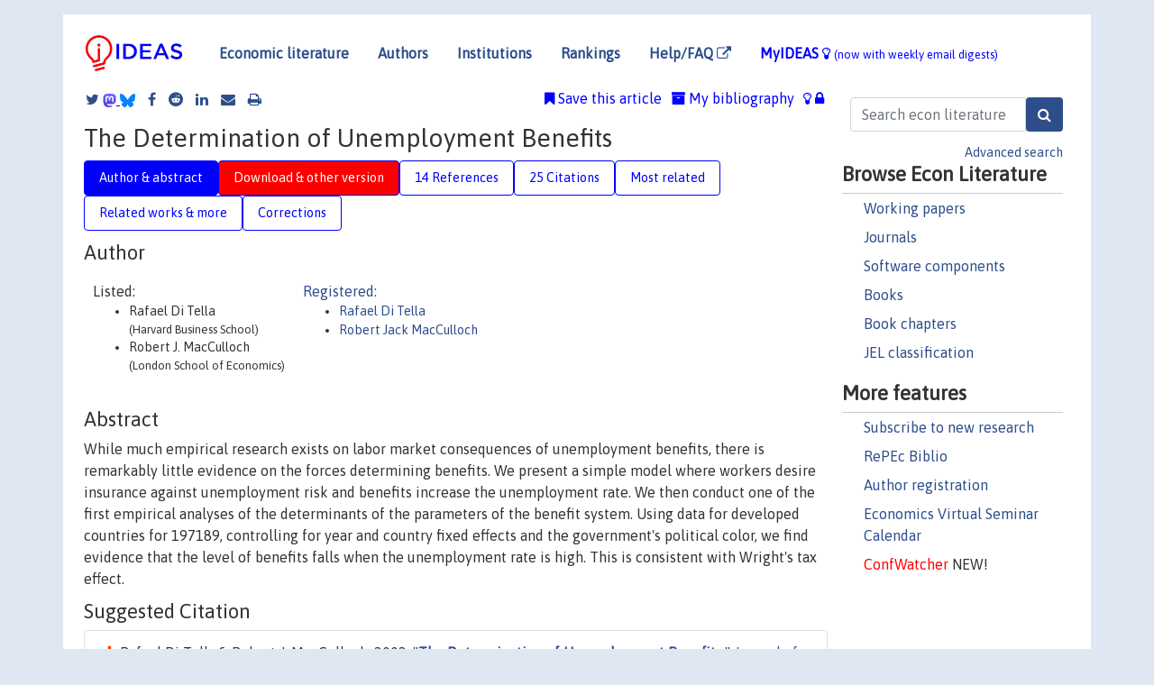

--- FILE ---
content_type: text/html; charset=UTF-8
request_url: https://ideas.repec.org/a/ucp/jlabec/v20y2002i2p404-403.html
body_size: 17820
content:
<!DOCTYPE html> 
<HTML lang="en">
<HEAD>
<TITLE>The Determination of Unemployment Benefits</TITLE>
    <meta charset="utf-8">
    <meta http-equiv="X-UA-Compatible" content="IE=edge">
    <meta name="viewport" content="width=device-width, initial-scale=1.0">
    <link rel="stylesheet" href="https://maxcdn.bootstrapcdn.com/bootstrap/4.0.0/css/bootstrap.min.css" integrity="sha384-Gn5384xqQ1aoWXA+058RXPxPg6fy4IWvTNh0E263XmFcJlSAwiGgFAW/dAiS6JXm" crossorigin="anonymous">
    <link rel="stylesheet" href="/css/font-awesome.min.css">
<!--    <link rel="stylesheet" href="https://cdn.jsdelivr.net/npm/fork-awesome@1.2.0/css/fork-awes
ome.min.css" integrity="sha256-XoaMnoYC5TH6/+ihMEnospgm0J1PM/nioxbOUdnM8HY=" crossorigin="anonymous">-->
<!--    <link rel="stylesheet" href="https://site-assets.fontawesome.com/releases/v6.2.0/css/all.css" />-->
    <link href="/css/normalnew.css" rel="stylesheet" type="text/css"/>
    <link href="/css/pushy.css" rel="stylesheet" type="text/css"/>
    <link rel="icon" type="image.jpg" href="/favicon.ico">
<!--[if lte IE 9]>
  <script src="/css/html5shiv.min.js"></script>
  <script src="/css/respond.min.js"></script>
<![endif]-->
  <script type='text/javascript'>
    var captchaContainer = null;
    var loadCaptcha = function() {
      captchaContainer = grecaptcha.render('captcha_container', {
        'sitekey' : '6LdQebIaAAAAACSKxvbloyrkQ_q-MqhOAGgD5PQV',
        'callback' : function(response) {
          console.log(response);
        }
      });
    };
  </script>

<META NAME="handle" CONTENT="RePEc:ucp:jlabec:v:20:y:2002:i:2:p:404-403"><META NAME="DOI" CONTENT="10.1086/338690"><META NAME="description" CONTENT="Downloadable (with restrictions)! While much empirical research exists on labor market consequences of unemployment benefits, there is remarkably little evidence on the forces determining benefits. We present a simple model where workers desire insurance against unemployment risk and benefits increase the unemployment rate. We then conduct one of the first empirical analyses of the determinants of the parameters of the benefit system. Using data for developed countries for 197189, controlling for year and country fixed effects and the government's political color, we find evidence that the level of benefits falls when the unemployment rate is high. This is consistent with Wright's tax effect.">
<META NAME="keywords" CONTENT="">
<META NAME="jel_code" CONTENT="H53; J65">
<META NAME="author" CONTENT="Rafael Di Tella & Robert J. MacCulloch">
<META NAME="author_shortid" CONTENT="pdi128; pma305">
<META NAME="title" CONTENT="The Determination of Unemployment Benefits">
<META NAME="download" CONTENT="1">
<META NAME="freedownload" CONTENT="0">
<META NAME="date" CONTENT="2002-02-02">
<META NAME="citation_publication_date" CONTENT="2002">
<META NAME="citation_authors" content="Rafael Di Tella; Robert J. MacCulloch">
<META NAME="citation_title" content="The Determination of Unemployment Benefits">
<META NAME="citation_abstract" content="While much empirical research exists on labor market consequences of unemployment benefits, there is remarkably little evidence on the forces determining benefits. We present a simple model where workers desire insurance against unemployment risk and benefits increase the unemployment rate. We then conduct one of the first empirical analyses of the determinants of the parameters of the benefit system. Using data for developed countries for 197189, controlling for year and country fixed effects and the government's political color, we find evidence that the level of benefits falls when the unemployment rate is high. This is consistent with Wright's tax effect.">
<META NAME="citation_publisher" content="University of Chicago Press">
<META NAME="citation_journal_title" content="Journal of Labor Economics">
<META NAME="citation_keywords" content="">
<META NAME="citation_abstract_html_url" content="https://ideas.repec.org/a/ucp/jlabec/v20y2002i2p404-403.html">
<META NAME="citation_abstract_pdf_url" content="https://ideas.repec.org/a/ucp/jlabec/v20y2002i2p404-403.html">
<META NAME="redif-type" content="article">
<META NAME="citation_type" content="redif-article">
<META NAME="citation_year" content="2002">
<META NAME="citation_volume" content="20">
<META NAME="citation_issue" content="2">

<META NAME="citation_firstpage" content="404">
<META NAME="citation_lastpage" content="434">
<META NAME="twitter:card" content="summary_large_image">
<META NAME="twitter:site" content="@repec_org">
<META NAME="twitter:title" content="The Determination of Unemployment Benefits, by Rafael Di Tella; Robert">
<META NAME="twitter:description" content="While much empirical research exists on labor market consequences of unemployment benefits, there is remarkably little evidence on the forces determining benefits. We present a simple model where work">
<META NAME="twitter:image" content="https://ideas.repec.org/cgi-bin/twimage.cgi?a&ucp:jlabec:v:20:y:2002:i:2:p:404-403">
<META PROPERTY="og:type" content="article">
<META PROPERTY="og:title" content="The Determination of Unemployment Benefits">
<META PROPERTY="og:description" content="While much empirical research exists on labor market consequences of unemployment benefits, there is remarkably little evidence on the forces determining benefits. We present a simple model where work">
<META PROPERTY="og:url" content="https://ideas.repec.org//a/ucp/jlabec/v20y2002i2p404-403.html">
<META PROPERTY="og:image" content="https://ideas.repec.org/cgi-bin/twimage.cgi?a&ucp:jlabec:v:20:y:2002:i:2:p:404-403">
<script type="application/ld+json">
    {
	"@context": "http://schema.org",
	"@graph": [
	  {
	    "@id": "#periodical",
	    "@type": "Periodical",
	    "name": "Journal of Labor Economics",
	    "publisher": "University of Chicago Press",
	    "url": "https://ideas.repec.org/s/ucp/jlabec.html",
	    "requiresSubscription": "false"
          },
	  {
	    "@id": "#number",
	    "@type": "PublicationIssue",
	    "datePublished": "2002",
	    "issueNumber": "2"
          },
	    {		
	      "@id": "#volume",
	      "@type": "PublicationVolume",
	      "volumeNumber": "20"
            },
	  {
	    "@id": "#article",
	    "@type": "ScholarlyArticle",
 	    "name": "The Determination of Unemployment Benefits",
	    "url": "https://ideas.repec.org//a/ucp/jlabec/v20y2002i2p404-403.html",
	    "description": "While much empirical research exists on labor market consequences of unemployment benefits, there is remarkably little evidence on the forces determining benefits. We present a simple model where workers desire insurance against unemployment risk and benefits increase the unemployment rate. We then conduct one of the first empirical analyses of the determinants of the parameters of the benefit system. Using data for developed countries for 197189, controlling for year and country fixed effects and the government's political color, we find evidence that the level of benefits falls when the unemployment rate is high. This is consistent with Wright's tax effect.",
	    "keywords": "",
	    "pageEnd": "434",
	    "pageStart": "404",
	    "pagination": "404-434",
          
	    "author": "Rafael Di Tella & Robert J. MacCulloch",
	    "isPartOf": [
	      {
	        "@id": "#volume"
	      },
	      {	
	        "@id": "#periodical"
	      },
	      {
	        "@id": "#number"
	      }
	    ]
	 }
      ]
    }
    </script>
    </HEAD><BODY>
<!-- Google tag (gtag.js) -->
<script async src="https://www.googletagmanager.com/gtag/js?id=G-G63YGSJVZ7"></script>
<script>
  window.dataLayer = window.dataLayer || [];
  function gtag(){dataLayer.push(arguments);}
  gtag('js', new Date());

  gtag('config', 'G-G63YGSJVZ7');
</script>

<div class="container">
    <div id="header" class="row">
      <nav class="navbar navbar-collapse navbar-expand-md" role="navigation">
          <a class="navbar-brand" href="/">
            <img width="125" src="/ideas4.jpg" border="0" alt="IDEAS home">
          </a>
	<button class="navbar-toggler" type="button" data-toggle="collapse" data-target="#mobilesearch" aria-controls="mobilesearch" aria-expanded="false" aria-label="Toggle navigation">
	  <span class="navbar-toggler-icon"><i class="fa fa-search"></i></span>
	</button>
	<div class="collapse" id="mobilesearch">
	  <div class="form-inline">
	  <form method="POST" action="/cgi-bin/htsearch2" id="mobilesearch" role="search" class="card card-body">
            <div class="input-group">
              <input class="form-control" type="text" name="q" value="" placeholder="Search econ literature">
              <span class="input-group-btn">
		<input class="btn btn-default btn-lg fa" type="submit" value="&#xf002;" style="color:white;background-color:#2d4e8b;">
              </span>
            </div>
            <a href="/search.html" class="advanced-search">Advanced search</a>
	  </form>
	  </div>
	  </div>
	<button class="navbar-toggler" type="button" data-toggle="collapse" data-target="#mobilemenu" aria-controls="mobilemenu" aria-expanded="false" aria-label="Toggle navigation">
	  <span class="navbar-toggler-icon"><i class="fa fa-bars"></i></span>
	</button>
	<div class="collapse" id="mobilemenu">
          <ul class="navbar-nav mr-auto">
            <li class="nav-item">
	      <a class="nav-link" href="/">Economic literature:</a> <a href="/i/p.html">papers</A>, <a href="/i/a.html">articles</A>, <a href="/i/c.html">software</A>, <a href="/i/h.html">chapters</A>, <a href="/i/b.html">books</A>.
	    </li>
            <li class="nav-item">
              <a class="nav-link" href="/i/e.html">Authors</a>
	    </li>
            <li class="nav-item">
              <a class="nav-link" href="http://edirc.repec.org/">Institutions</a>
	    </li>
            <li class="nav-item">
	      <a class="nav-link" href="/top/">Rankings</a>
	    </li>
            <li class="nav-item">
	      <a class="nav-link" href="/help.html" target="_blank">Help/FAQ  <i class="fa fa-external-link"></i></a>
	    </li>
            <li class="nav-item">
	      <a class="nav-link" href="/cgi-bin/myideas.cgi">MyIDEAS <I class="fa fa-lightbulb-o"></I></a>
	    </li>
	    <li class="nav-item">
	      <span class="nav-text">More options at page bottom</span>
	    </li>
          </ul>
	</div>
	<div class="d-none d-md-inline">
          <ul class="nav nav-fill" id="topnav">
            <li class="nav-item">
	      <a class="nav-link" href="/">Economic literature</a>
	    </li>
            <li class="nav-item">
              <a class="nav-link" href="/i/e.html">Authors</a>
	    </li>
            <li class="nav-item">
              <a class="nav-link" href="http://edirc.repec.org/">Institutions</a>
	    </li>
            <li class="nav-item">
	      <a class="nav-link" href="/top/">Rankings</a>
	    </li>
            <li class="nav-item">
	      <a class="nav-link" href="/help.html" target="_blank">Help/FAQ  <i class="fa fa-external-link"></i></a>
	    </li>
            <li class="nav-item">
	      <a class="nav-link" href="/cgi-bin/myideas.cgi" style="color:blue;">MyIDEAS <I class="fa fa-lightbulb-o"></I> <small>(now with weekly email digests)</small></a>
	    </li>
          </ul>
        </div>
      </nav>
    </div>
    
    
    <div class="row">
      <div class="col-12" style="margin-top: -10px;">
	
	
	<div id="sidebar" class="sidebar-nav-fixed pull-right d-none d-print-none d-md-inline col-md-3">
	  <div class="inline-form">
	  <form method="POST" action="/cgi-bin/htsearch2" id="topsearch" role="search" class="navbar-form navbar-right">
            <div class="input-group">
              <input class="form-control" type="text" name="q" value="" placeholder="Search econ literature">
	      <input class="btn fa" type="submit" value="&#xf002;" style="color:white;background-color:#2d4e8b;">
            </div>
            <a href="/search.html" class="advanced-search">Advanced search</a>
	  </form>
	  </div>
	  <div id="menu">
            <h3>Browse Econ Literature</h3>
            <ul>
              <li><a href="/i/p.html">Working papers</a></li>
              <li><a href="/i/a.html">Journals</a></li>
              <li><a href="/i/c.html">Software components</a></li>
              <li><a href="/i/b.html">Books</a></li>
              <li><a href="/i/h.html">Book chapters</a></li>
              <li><a href="/j/">JEL classification</a></li>
            </ul>
	    
            <h3>More features</h3>
            <ul>
	      <li><a href="http://nep.repec.org/">Subscribe to new research</a></li>
	      <li><a href="https://biblio.repec.org/">RePEc Biblio</a></li>
	      <li><a href="https://authors.repec.org/">Author registration</a></li>
	      <li><a href="/v/">Economics Virtual Seminar Calendar</a></li>
	      <li><a href="https://confwatcher.b2ideas.eu/"><font color="red">ConfWatcher</font></a> NEW!</li>
            </ul>
	  </div>
	</div>
	<div class="d-none d-print-block">
	  <img width="145" src="/ideas4.jpg" border="0" alt="IDEAS home"> Printed from https://ideas.repec.org/a/ucp/jlabec/v20y2002i2p404-403.html 
	</div>
	
	<div id="main" class="col-12 col-md-9">
	  <div class="site-overlay"></div>
	  <div class="d-print-none">
	    
<div id="messages" class="col-xs-12">

  
<span class="share-block">
            <a class="share-twitter fa fa-twitter" href="#" title="Share on Twitter"></a>
<!--            <a class="share-mastodon fa fa-mastodon" href="#" title="Share on Mastodon"></a>-->
<!--            <share-to-mastodon message="Found on RePEc/IDEAS:" url='https://ideas.repec.org/a/ucp/jlabec/v20y2002i2p404-403.html'><font color="#2d4e8b"><i class="fa fa-mastodon"></i></font></share-to-mastodon>-->
            <share-to-mastodon message="Found on RePEc/IDEAS:" url='https://ideas.repec.org/a/ucp/jlabec/v20y2002i2p404-403.html'><img src="/images/mastodon.svg" height=15></share-to-mastodon>
            <a href="https://bsky.app/intent/compose?text=Found%20on%20RePEc/IDEAS:%20https://ideas.repec.org/a/ucp/jlabec/v20y2002i2p404-403.html%20&#128161;" target="_NEW"><img src="/images/bluesky.svg" height=15></a>
            <a class="share-facebook fa fa-facebook" href="#" title="Share on Facebook"></a>
            <a class="share-reddit fa fa-reddit" href="#" title="Share on Reddit"></a>
            <a class="share-linkedin fa fa-linkedin" href="#"  title="Share on LinkedIn"></a>
<!--            <a class="share-stumbleupon fa fa-stumbleupon" href="#"  title="Share on StumbleUpon"></a>-->
<!--            <a class="share-delicious fa fa-delicious" href="#" title="Save on Delicious"></a>-->
            <a class="share-email fa fa-envelope" href="#"  title="Share by Email"></a>
            <a class="share-print fa fa-print" href="#" title="Print this page"></a>
</span>













<span id="myideas">

<a href="/cgi-bin/myideas.cgi" data-toggle="tooltip" title="MyIDEAS: not logged in">
<i class="fa fa-lightbulb-o"></i>
<i class="fa fa-lock"></i>&nbsp;</a>


 <A HREF="/cgi-bin/myideas.cgi#myibiblio1unassigned"><I class="fa fa-archive"></I>&nbsp;My&nbsp;bibliography</A> 
 <i class="fa fa-bookmark"></i>&nbsp;<span onclick="loadDoc('https://ideas.repec.org/cgi-bin/myiadd2.cgi',myFunction);return true;">Save this article</span>




</span>
<script>
function loadDoc(url,cfunc) {
  var xhttp = new XMLHttpRequest();
  xhttp.onreadystatechange = function() {
    if (xhttp.readyState == 4 && xhttp.status == 200) {
      cfunc(xhttp);
    }
  };
  xhttp.open("GET", url, true);
  xhttp.send();
}
function myFunction(xhttp) {
  document.getElementById("response").innerHTML = xhttp.responseText;
}
</script><span id="response"></span>
</div>


	  </div>
	  <div id="content-block">
	    
	    

<div id="title">
<h1>The Determination of Unemployment Benefits</h1></div>
<div>
<ul class="nav nav-pills" id="myTab" role="tablist">
  <li class="nav-item">
    <a class="nav-link active" id="author-abstract-tab" data-toggle="tab" href="#author-abstract" role="tab" aria-controls="author-abstract" aria-selected="true">Author & abstract</a>
  </li>
  <li class="nav-item">
    <a class="nav-link download-tab" id="download-tab" data-toggle="tab" href="#download" role="tab" aria-controls="download" aria-selected="false">Download &amp; other version</a>
  </li>
  <li class="nav-item">
    <a class="nav-link" id="refs-tab" data-toggle="tab" href="#refs" role="tab" aria-controls="refs" aria-selected="false">14 References</a>
  </li>
      <li class="nav-item">
    <a class="nav-link" id="cites-tab" data-toggle="tab" href="#cites" role="tab" aria-controls="cites" aria-selected="false">25 Citations</a>
  </li>
          <li class="nav-item">
    <a class="nav-link" id="mrel-tab" data-toggle="tab" href="#mrel" role="tab" aria-controls="mrel" aria-selected="false">Most related</a>
  </li>
  <li class="nav-item">
    <a class="nav-link" id="more-tab" data-toggle="tab" href="#more" role="tab" aria-controls="more" aria-selected="false">Related works & more</a>
  </li>
  <!-- Placeholder usernotes pill-->
  <li class="nav-item">
    <a class="nav-link" id="correct-tab" data-toggle="tab" href="#correct" role="tab" aria-controls="correct" aria-selected="false">Corrections</a>
  </li>
</ul>
    

<div class="tab-content" id="myTabContent">
  <div class="tab-pane fade show active" id="author-abstract" role="tabpanel" aria-labelledby="author-abstract-tab">

<h2>Author</h2>
    <div id="author-body">
      <div id="authortable">
        <div id="listed-authors">Listed:
          <ul id="authorlist"><li class="authorname">Rafael Di Tella<p class="authorcontact"> (Harvard Business School)</p></li>
<li class="authorname">Robert J. MacCulloch<p class="authorcontact"> (London School of Economics)</p></li>
</ul></div><div id="registered-authors"> <a href="https://authors.repec.org/">Registered:</a> <ul id="authorregistered"><li><a href="/e/pdi128.html">Rafael  Di Tella </A></li>
<li><a href="/f/pma305.html">Robert Jack MacCulloch </A></li>
</ul>
</div>
</div>
</div>


<h2 style="clear:left">Abstract</h2><div id="abstract-body">While much empirical research exists on labor market consequences of unemployment benefits, there is remarkably little evidence on the forces determining benefits. We present a simple model where workers desire insurance against unemployment risk and benefits increase the unemployment rate. We then conduct one of the first empirical analyses of the determinants of the parameters of the benefit system. Using data for developed countries for 197189, controlling for year and country fixed effects and the government's political color, we find evidence that the level of benefits falls when the unemployment rate is high. This is consistent with Wright's tax effect.</div>
<h2>Suggested Citation</h2>
<div id="biblio-body">
<LI class="list-group-item downgate">  Rafael Di Tella & Robert J. MacCulloch, 2002.
"<B><A HREF="/a/ucp/jlabec/v20y2002i2p404-403.html">The Determination of Unemployment Benefits</A></B>,"
<A HREF="/s/ucp/jlabec.html">Journal of Labor Economics</A>, University of Chicago Press, vol. 20(2), pages 404-434, Part.
</li>
Handle: <i style="word-break:break-all">RePEc:ucp:jlabec:v:20:y:2002:i:2:p:404-403</i>
<br>DOI: 10.1086/338690
<form method="post" action="/cgi-bin/refs.cgi" target="refs" class="form-inline" role="form" style="margin-bottom: 10px;">
<input type="hidden" name="handle" value="RePEc:ucp:jlabec:v:20:y:2002:i:2:p:404-403">
<div class="pull-left" style="padding-right: 2px;">
<input type="submit" class="btn btn-default fa" name="ref" value="Export reference &#xf08e;"> as
</div>
<div class="col-xs-8" style="padding-left: 0;">
<select name="output" size="1">
<option value="0">HTML</option>
<option value="0.5">HTML with abstract</option>
<option value="1">plain text</option>
<option value="1.5">plain text with abstract</option>
<option value="2">BibTeX</option>
<option value="3">RIS (EndNote, RefMan, ProCite)</option>
<option value="4">ReDIF</option>
<option value="6">JSON</option>
</select> 
</div>
</form></div>
   </div>
  <div class="tab-pane fade" id="download" role="tabpanel" aria-labelledby="download-tab">
    <h2>Download full text from publisher</h2><p></p>
       <FORM METHOD=GET ACTION="/cgi-bin/get_doc.cgi" target="_blank">
       <INPUT TYPE=HIDDEN NAME="urn" VALUE="RePEc:ucp:jlabec:v:20:y:2002:i:2:p:404-403"><INPUT TYPE="radio" NAME="url" VALUE="http://dx.doi.org/10.1086/338690" checked><B>File URL:</B> <span style="word-break:break-all">http://dx.doi.org/10.1086/338690</span><BR><B>File Function:</B> main text<BR><B>Download Restriction:</B> Access to the online full text or PDF requires a subscription.<BR>
<HR><INPUT TYPE="radio" NAME="url" VALUE="https://libkey.io/10.1086/338690?utm_source=ideas">
		<B>File URL:</B> <span style="word-break:break-all">https://libkey.io/10.1086/338690?utm_source=ideas</span><BR>
                <B>LibKey link</B>: if access is restricted and if your library uses this service, LibKey will redirect you to where you can use your library subscription to access this item<BR>
<font size="+2" color="red">---><INPUT TYPE="SUBMIT" class="btn fa" VALUE="Download the selected file &#xf08e;" style="color:white;background-color:#2d4e8b;"><---</font></FORM><P>As the access to this document is restricted, you may want to look for a different version below or <form action="/cgi-bin/htsearch2" method="post" class="inline"><input type="hidden" name="q" value="The+Determination+of+Unemployment+Benefits"><button type="submit" value="submit" class="link-button">search</button></form> for a different version of it.
<h2>Other versions of this item:</h2>
<div class="otherversion"><UL><LI class="list-group-item downnone"> Di Tella, R. & MacCulloch, R., 1996.
 "<B><A HREF="https://ideas.repec.org/p/oxf/wpaper/99180.html">The Determination of Unemployment Benefits</A></B>,"
<A HREF="https://ideas.repec.org/s/oxf/wpaper.html">Economics Series Working Papers</A> 
99180, University of Oxford, Department of Economics.
<LI class="list-group-item downfree"> DiTella, Rafael & MacCulloch, Robert, 2001.
 "<B><A HREF="https://ideas.repec.org/p/zbw/zeiwps/b042001.html">The determination of unemployment benefits</A></B>,"
<A HREF="https://ideas.repec.org/s/zbw/zeiwps.html">ZEI Working Papers</A> 
B 04-2001, University of Bonn, ZEI - Center for European Integration Studies.
</UL></div>
</div>

  <div class="tab-pane fade" id="refs" role="tabpanel" aria-labelledby="refs-tab"><h2>References listed on IDEAS</h2><form method="post" action="/cgi-bin/refs.cgi" target="refs" class="form-inline" role="form" style="margin-bottom: 10px;">
<input type="hidden" name="handle" value="repec:aea:aecrev:v:68:y:1978:i:5:p:834-46#repec:eee:pubeco:v:10:y:1978:i:3:p:379-402#repec:ucp:jpolec:v:109:y:2001:i:3:p:500-528#repec:qed:wpaper:466#repec:ucp:jpolec:v:106:y:1998:i:5:p:997-1032#repec:nbr:nberwo:5537#repec:aea:jecper:v:11:y:1997:i:1:p:51-72#repec:cpr:ceprdp:1388#repec:cup:apsrev:v:72:y:1978:i:04:p:1243-1261_15#repec:aea:aecrev:v:74:y:1984:i:3:p:433-44#repec:eee:pubeco:v:20:y:1983:i:2:p:193-210#repec:wop:jopovw:61#repec:eee:pubeco:v:52:y:1993:i:1:p:101-115#repec:nbr:nberwo:5822#repec:tpr:restat:v:69:y:1987:i:2:p:194-204#repec:eee:pubeco:v:31:y:1986:i:3:p:377-399#repec:har:wpaper:9902#repec:oup:restud:v:58:y:1991:i:2:p:277-297.#repec:eee:pubeco:v:10:y:1978:i:3:p:403-425#repec:mit:worpap:96-29#repec:aea:aecrev:v:66:y:1976:i:5:p:754-66">
<div class="pull-left" style="padding-right: 2px;">
<input type="submit" class="btn btn-default fa" name="ref" value="Export references &#xf08e;"> as
</div>
<div class="col-xs-8" style="padding-left: 0;">
<select name="output" size="1">
<option value="0">HTML</option>
<option value="0.5">HTML with abstract</option>
<option value="1">plain text</option>
<option value="1.5">plain text with abstract</option>
<option value="2">BibTeX</option>
<option value="3">RIS (EndNote, RefMan, ProCite)</option>
<option value="4">ReDIF</option>
<option value="6">JSON</option>
</select> 
</div>
</form>
<ol class="list-group"><LI class="list-group-item downgate">  Erzo F. P. Luttmer, 2001.
"<B><A HREF="/a/ucp/jpolec/v109y2001i3p500-528.html">Group Loyalty and the Taste for Redistribution</A></B>,"
<A HREF="/s/ucp/jpolec.html">Journal of Political Economy</A>, University of Chicago Press, vol. 109(3), pages 500-528, June.

<div class="otherversion"><UL>
<LI class="list-group-item downnone"> Erzo F.P. Luttmer, 1999.
 "<B><A HREF="/p/wop/jopovw/61.html">Group Loyalty and the Taste for Redistribution</A></B>,"
<A HREF="/s/wop/jopovw.html">JCPR Working Papers</A> 
61, Northwestern University/University of Chicago Joint Center for Poverty Research.

<LI class="list-group-item downfree"> Erzo F.P. Luttmer, 1999.
 "<B><A HREF="/p/har/wpaper/9902.html">Group Loyalty and the Taste for Redistribution</A></B>,"
<A HREF="/s/har/wpaper.html">Working Papers</A> 
9902, Harris School of Public Policy Studies, University of Chicago.


</UL></div>
<LI class="list-group-item downgate">  Kiander, Jaakko, 1993.
"<B><A HREF="/a/eee/pubeco/v52y1993i1p101-115.html">Endogenous unemployment insurance in a monopoly union model when job search matters</A></B>,"
<A HREF="/s/eee/pubeco.html">Journal of Public Economics</A>, Elsevier, vol. 52(1), pages 101-115, August.
<LI class="list-group-item downgate">  Ram, Rati, 1987.
"<B><A HREF="/a/tpr/restat/v69y1987i2p194-204.html">Wagner's Hypothesis in Time-Series and Cross-section Perspectives:</A></B>,"
<A HREF="/s/tpr/restat.html">The Review of Economics and Statistics</A>, MIT Press, vol. 69(2), pages 194-204, May.
<LI class="list-group-item downgate">  Flemming, J. S., 1978.
"<B><A HREF="/a/eee/pubeco/v10y1978i3p403-425.html">Aspects of optimal unemployment insurance : Search, leisure, savings and capital market imperfections</A></B>,"
<A HREF="/s/eee/pubeco.html">Journal of Public Economics</A>, Elsevier, vol. 10(3), pages 403-425, December.
<LI class="list-group-item downgate">  Boadway, Robin W. & Oswald, Andrew J., 1983.
"<B><A HREF="/a/eee/pubeco/v20y1983i2p193-210.html">Unemployment insurance and redistributive taxation</A></B>,"
<A HREF="/s/eee/pubeco.html">Journal of Public Economics</A>, Elsevier, vol. 20(2), pages 193-210, March.

<div class="otherversion"><UL>
<LI class="list-group-item downnone"> Robin Boadway & Andrew Oswald, 1982.
 "<B><A HREF="/p/qed/wpaper/466.html">Unemployment Insurance and Redistributive Taxation</A></B>,"
<A HREF="/s/qed/wpaper.html">Working Paper</A> 
466, Economics Department, Queen's University.



</UL></div>
<LI class="list-group-item downgate">  Dani Rodrik, 1998.
"<B><A HREF="/a/ucp/jpolec/v106y1998i5p997-1032.html">Why Do More Open Economies Have Bigger Governments?</A></B>,"
<A HREF="/s/ucp/jpolec.html">Journal of Political Economy</A>, University of Chicago Press, vol. 106(5), pages 997-1032, October.

<div class="otherversion"><UL>
<LI class="list-group-item downfree"> Dani Rodrik, 1996.
 "<B><A HREF="/p/nbr/nberwo/5537.html">Why Do More Open Economies Have Bigger Governments?</A></B>,"
<A HREF="/s/nbr/nberwo.html">NBER Working Papers</A> 
5537, National Bureau of Economic Research, Inc.

<LI class="list-group-item downgate"> Rodrik, Dani, 1996.
 "<B><A HREF="/p/cpr/ceprdp/1388.html">Why do More Open Economies Have Bigger Governments?</A></B>,"
<A HREF="/s/cpr/ceprdp.html">CEPR Discussion Papers</A> 
1388, C.E.P.R. Discussion Papers.


</UL></div>
<LI class="list-group-item downfree">  Olivier Blanchard & Lawrence F. Katz, 1997.
"<B><A HREF="/a/aea/jecper/v11y1997i1p51-72.html">What We Know and Do Not Know about the Natural Rate of Unemployment</A></B>,"
<A HREF="/s/aea/jecper.html">Journal of Economic Perspectives</A>, American Economic Association, vol. 11(1), pages 51-72, Winter.

<div class="otherversion"><UL>
<LI class="list-group-item downnone"> Blanchard, O & Katz, L, 1996.
 "<B><A HREF="/p/mit/worpap/96-29.html">What We Know and Do Not Know about the Natural Rate of Unemployment</A></B>,"
<A HREF="/s/mit/worpap.html">Working papers</A> 
96-29, Massachusetts Institute of Technology (MIT), Department of Economics.

<LI class="list-group-item downfree"> Olivier Blanchard & Lawrence F. Katz, 1996.
 "<B><A HREF="/p/nbr/nberwo/5822.html">What We Know and Do Not Know About the Natural Rate of Unemployment</A></B>,"
<A HREF="/s/nbr/nberwo.html">NBER Working Papers</A> 
5822, National Bureau of Economic Research, Inc.


</UL></div>
<LI class="list-group-item downgate">  Baily, Martin Neil, 1978.
"<B><A HREF="/a/eee/pubeco/v10y1978i3p379-402.html">Some aspects of optimal unemployment insurance</A></B>,"
<A HREF="/s/eee/pubeco.html">Journal of Public Economics</A>, Elsevier, vol. 10(3), pages 379-402, December.
<LI class="list-group-item downfree">  Cameron, David R., 1978.
"<B><A HREF="/a/cup/apsrev/v72y1978i04p1243-1261_15.html">The Expansion of the Public Economy: A Comparative Analysis</A></B>,"
<A HREF="/s/cup/apsrev.html">American Political Science Review</A>, Cambridge University Press, vol. 72(4), pages 1243-1261, December.
<LI class="list-group-item downgate">  Wright, Randall, 1986.
"<B><A HREF="/a/eee/pubeco/v31y1986i3p377-399.html">The redistributive roles of unemployment insurance and the dynamics of voting</A></B>,"
<A HREF="/s/eee/pubeco.html">Journal of Public Economics</A>, Elsevier, vol. 31(3), pages 377-399, December.
<LI class="list-group-item downgate">  Ehrenberg, Ronald G & Oaxaca, Ronald L, 1976.
"<B><A HREF="/a/aea/aecrev/v66y1976i5p754-66.html">Unemployment Insurance, Duration of Unemployment, and Subsequent Wage Gain</A></B>,"
<A HREF="/s/aea/aecrev.html">American Economic Review</A>, American Economic Association, vol. 66(5), pages 754-766, December.
<LI class="list-group-item downgate">  Feldstein, Martin S, 1978.
"<B><A HREF="/a/aea/aecrev/v68y1978i5p834-46.html">The Effect of Unemployment Insurance on Temporary Layoff Unemployment</A></B>,"
<A HREF="/s/aea/aecrev.html">American Economic Review</A>, American Economic Association, vol. 68(5), pages 834-846, December.
<LI class="list-group-item downgate">  Shapiro, Carl & Stiglitz, Joseph E, 1984.
"<B><A HREF="/a/aea/aecrev/v74y1984i3p433-44.html">Equilibrium Unemployment as a Worker Discipline Device</A></B>,"
<A HREF="/s/aea/aecrev.html">American Economic Review</A>, American Economic Association, vol. 74(3), pages 433-444, June.
<LI class="list-group-item downgate">  Manuel Arellano & Stephen Bond, 1991.
"<B><A HREF="/a/oup/restud/v58y1991i2p277-297..html">Some Tests of Specification for Panel Data: Monte Carlo Evidence and an Application to Employment Equations</A></B>,"
<A HREF="/s/oup/restud.html">The Review of Economic Studies</A>, Review of Economic Studies Ltd, vol. 58(2), pages 277-297.

<div class="otherversion"><UL>


<LI class="list-group-item downfree">  Tom Doan, "undated".
"<B><A HREF="/c/boc/bocode/rtz00169.html">RATS program to replicate Arellano-Bond 1991 dynamic panel</A></B>,"
<A HREF="/s/boc/bocode.html">Statistical Software Components</A>
RTZ00169, Boston College Department of Economics.

</UL></div>
</ol>
<A TARGET="_blank" HREF="http://citec.repec.org/cgi-bin/get_data.pl?h=RePEc:ucp:jlabec:v:20:y:2002:i:2:p:404-403&o=all"><B>Full references</B> <i class="fa fa-external-link"></i></A> (including those not matched with items on IDEAS)<P>
</div>

    <div class="tab-pane fade" id="cites" role="tabpanel" aria-labelledby="cites-tab">
<H2>Citations</H2>

Citations are extracted by the <A HREF="http://citec.repec.org/">CitEc Project</A>, subscribe to its <A HREF="http://citec.repec.org/cgi-bin/rss.pl?h=RePEc:ucp:jlabec:v:20:y:2002:i:2:p:404-403">RSS feed</A> for this item.
<form method="post" action="/cgi-bin/refs.cgi" target="refs" class="form-inline" role="form" style="margin-bottom: 10px;">
<input type="hidden" name="handle" value="repec:zbw:zeiwps:b241999#repec:eee:poleco:v:21:y:2005:i:4:p:815-829#repec:auu:dpaper:380#repec:zur:iewwpx:425#repec:bla:scandj:v:100:y:1998:i:1:p:113-141#repec:oup:oxford:v:25:y:2009:i:1:p:60-93#repec:upf:upfgen:605#repec:wrk:warwec:615#repec:pra:mprapa:63248#repec:iza:izadps:dp3003#repec:uma:periwp:wp201#repec:auc:wpaper:31890#repec:mtu:wpaper:14_06#repec:aea:jecper:v:11:y:1997:i:1:p:51-72#repec:hhs:uunewp:1997_025#repec:iza:izadps:dp10632#repec:fth:stocin:665#repec:eee:pubeco:v:72:y:1999:i:3:p:487-504#repec:eee:eecrev:v:49:y:2005:i:5:p:1225-1259#repec:spr:soinre:v:107:y:2012:i:1:p:127-148#repec:eee:pubeco:v:90:y:2006:i:12:p:2161-2186#repec:ehl:lserod:6649#repec:spr:weltar:v:146:y:2010:i:3:p:545-571#repec:kap:pubcho:v:145:y:2010:i:1:p:137-163#repec:cpr:ceprdp:2126#repec:ags:uwarer:269385#repec:mit:worpap:96-29#repec:iza:izadps:dp4360#repec:zbw:zeiwps:b031999#repec:eee:socmed:v:73:y:2011:i:9:p:1395-1400#repec:fth:uppaal:1997-25#repec:ehl:lserod:6648#repec:ags:uwarer:268744#repec:cep:stidep:30#repec:tpr:restat:v:85:y:2003:i:4:p:809-827#repec:bpj:capsoc:v:2:y:2007:i:1:n:1#repec:wrk:warwec:475#repec:lmu:muenar:19282#repec:gpe:wpaper:30958#repec:hhs:iiessp:0665#repec:eee:deveco:v:86:y:2008:i:1:p:22-42#repec:zbw:zeiwps:b021999#repec:jku:nrnwps:2009_14#repec:fth:cepies:19#repec:nbr:nberwo:5822#repec:cep:stidep:31#repec:dar:wpaper:57287#repec:wpa:wuwpma:0504027#repec:hhs:uunewp:1997_006">
<div class="pull-left" style="padding-right: 2px;">
<input type="submit" class="btn btn-default fa" name="ref" value="Export citations &#xf08e;"> as
</div>
<div class="col-xs-8" style="padding-left: 0;">
<select name="output" size="1">
<option value="0">HTML</option>
<option value="0.5">HTML with abstract</option>
<option value="1">plain text</option>
<option value="1.5">plain text with abstract</option>
<option value="2">BibTeX</option>
<option value="3">RIS (EndNote, RefMan, ProCite)</option>
<option value="4">ReDIF</option>
<option value="6">JSON</option>
</select> 
</div>
</form><P>

<BR><B>Cited by:</B><ol class="list-group"><LI class="list-group-item downfree">  Bertil Holmlund, 1998.
"<B><A HREF="/a/bla/scandj/v100y1998i1p113-141.html">Unemployment Insurance in Theory and Practice</A></B>,"
<A HREF="/s/bla/scandj.html">Scandinavian Journal of Economics</A>, Wiley Blackwell, vol. 100(1), pages 113-141, March.

<div class="otherversion"><UL>
<LI class="list-group-item downfree"> Holmlund, Bertil, 1997.
 "<B><A HREF="/p/hhs/uunewp/1997_025.html">Unemployment Insurance in Theory and Practice</A></B>,"
<A HREF="/s/hhs/uunewp.html">Working Paper Series</A> 
1997:25, Uppsala University, Department of Economics.

<LI class="list-group-item downnone"> Holmlund, B., 1997.
 "<B><A HREF="/p/auu/dpaper/380.html">Unemployment Insurance in Theory and Practice</A></B>,"
<A HREF="/s/auu/dpaper.html">CEPR Discussion Papers</A> 
380, Centre for Economic Policy Research, Research School of Economics, Australian National University.
<LI class="list-group-item downnone"> Holmlund, B., 1997.
 "<B><A HREF="/p/fth/uppaal/1997-25.html">Unemployment Insurance in Theory and Practice</A></B>,"
<A HREF="/s/fth/uppaal.html">Papers</A> 
1997-25, Uppsala - Working Paper Series.


</UL></div>
<LI class="list-group-item downfree">  Olivier Blanchard & Lawrence F. Katz, 1997.
"<B><A HREF="/a/aea/jecper/v11y1997i1p51-72.html">What We Know and Do Not Know about the Natural Rate of Unemployment</A></B>,"
<A HREF="/s/aea/jecper.html">Journal of Economic Perspectives</A>, American Economic Association, vol. 11(1), pages 51-72, Winter.

<div class="otherversion"><UL>
<LI class="list-group-item downnone"> Blanchard, O & Katz, L, 1996.
 "<B><A HREF="/p/mit/worpap/96-29.html">What We Know and Do Not Know about the Natural Rate of Unemployment</A></B>,"
<A HREF="/s/mit/worpap.html">Working papers</A> 
96-29, Massachusetts Institute of Technology (MIT), Department of Economics.

<LI class="list-group-item downfree"> Olivier Blanchard & Lawrence F. Katz, 1996.
 "<B><A HREF="/p/nbr/nberwo/5822.html">What We Know and Do Not Know About the Natural Rate of Unemployment</A></B>,"
<A HREF="/s/nbr/nberwo.html">NBER Working Papers</A> 
5822, National Bureau of Economic Research, Inc.


</UL></div>
<LI class="list-group-item downfree"> MacCulloch, Robert, 1999.
 "<B><A HREF="/p/zbw/zeiwps/b241999.html">What makes a revolution?</A></B>,"
<A HREF="/s/zbw/zeiwps.html">ZEI Working Papers</A> 
B 24-1999, University of Bonn, ZEI - Center for European Integration Studies.

<div class="otherversion"><UL>
<LI class="list-group-item downfree"> Robert MacCulloch, 2001.
 "<B><A HREF="/p/cep/stidep/30.html">What Makes a Revolution?</A></B>,"
<A HREF="/s/cep/stidep.html">STICERD - Development Economics Papers - From 2008 this series has been superseded by Economic Organisation and Public Policy Discussion Papers</A> 
30, Suntory and Toyota International Centres for Economics and Related Disciplines, LSE.
<LI class="list-group-item downfree"> MacCulloch, Robert, 2001.
 "<B><A HREF="/p/ehl/lserod/6649.html">What makes a revolution?</A></B>,"
<A HREF="/s/ehl/lserod.html">LSE Research Online Documents on Economics</A> 
6649, London School of Economics and Political Science, LSE Library.


</UL></div>
<LI class="list-group-item downgate">  Howell David R. & Baker Dean & Glyn Andrew & Schmitt John, 2007.
"<B><A HREF="/a/bpj/capsoc/v2y2007i1n1.html">Are Protective Labor Market Institutions at the Root of Unemployment? A Critical Review of the Evidence</A></B>,"
<A HREF="/s/bpj/capsoc.html">Capitalism and Society</A>, De Gruyter, vol. 2(1), pages 1-73, May.
<LI class="list-group-item downfree"> Oswald, Andrew J., "undated".
 "<B><A HREF="/p/ags/uwarer/268744.html">A Conjecture on the Explanation for High Unemployment in the Industrialized Nations: Part I</A></B>,"
<A HREF="/s/ags/uwarer.html">Economic Research Papers</A> 
268744, University of Warwick - Department of Economics.

<div class="otherversion"><UL>
<LI class="list-group-item downfree"> Oswald Andrew J., 1996.
 "<B><A HREF="/p/wrk/warwec/475.html">A Conjecture on the Explanation for High Unemployment in the Industrialized Nations : Part I</A></B>,"
<A HREF="/s/wrk/warwec.html">The Warwick Economics Research Paper Series (TWERPS)</A> 
475, University of Warwick, Department of Economics.


</UL></div>
<LI class="list-group-item downgate">  Di Tella, Rafael & MacCulloch, Robert, 2008.
"<B><A HREF="/a/eee/deveco/v86y2008i1p22-42.html">Gross national happiness as an answer to the Easterlin Paradox?</A></B>,"
<A HREF="/s/eee/deveco.html">Journal of Development Economics</A>, Elsevier, vol. 86(1), pages 22-42, April.

<div class="otherversion"><UL>
<LI class="list-group-item downfree"> Rafael Di Tella & Robert MacCulloch, 2005.
 "<B><A HREF="/p/wpa/wuwpma/0504027.html">Gross National Happiness as an Answer to the Easterlin Paradox?</A></B>,"
<A HREF="/s/wpa/wuwpma.html">Macroeconomics</A> 
0504027, University Library of Munich, Germany.



</UL></div>
<LI class="list-group-item downgate">  Di Tella, Rafael & MacCulloch, Robert, 2005.
"<B><A HREF="/a/eee/eecrev/v49y2005i5p1225-1259.html">The consequences of labor market flexibility: Panel evidence based on survey data</A></B>,"
<A HREF="/s/eee/eecrev.html">European Economic Review</A>, Elsevier, vol. 49(5), pages 1225-1259, July.

<div class="otherversion"><UL>
<LI class="list-group-item downfree"> DiTella, Rafael & MacCulloch, Robert, 1999.
 "<B><A HREF="/p/zbw/zeiwps/b021999.html">The consequences of labour market flexibility: Panel evidence based on survey data</A></B>,"
<A HREF="/s/zbw/zeiwps.html">ZEI Working Papers</A> 
B 02-1999, University of Bonn, ZEI - Center for European Integration Studies.



</UL></div>
<LI class="list-group-item downfree"> Robert MacCulloch, 2001.
 "<B><A HREF="/p/cep/stidep/31.html">Does Social Insurance Help Secure Property Rights?</A></B>,"
<A HREF="/s/cep/stidep.html">STICERD - Development Economics Papers - From 2008 this series has been superseded by Economic Organisation and Public Policy Discussion Papers</A> 
31, Suntory and Toyota International Centres for Economics and Related Disciplines, LSE.

<div class="otherversion"><UL>
<LI class="list-group-item downfree"> MacCulloch, Robert, 2001.
 "<B><A HREF="/p/ehl/lserod/6648.html">Does social insurance help secure property rights?</A></B>,"
<A HREF="/s/ehl/lserod.html">LSE Research Online Documents on Economics</A> 
6648, London School of Economics and Political Science, LSE Library.


</UL></div>
<LI class="list-group-item downgate">  Tetsuya Matsubayashi & Michiko Ueda, 2012.
"<B><A HREF="/a/spr/soinre/v107y2012i1p127-148.html">Government Partisanship and Human Well-Being</A></B>,"
<A HREF="/s/spr/soinre.html">Social Indicators Research: An International and Interdisciplinary Journal for Quality-of-Life Measurement</A>, Springer, vol. 107(1), pages 127-148, May.
<LI class="list-group-item downfree"> Kuhn, Andreas, 2009.
 "<B><A HREF="/p/iza/izadps/dp4360.html">In the Eye of the Beholder: Subjective Inequality Measures and the Demand for Redistribution</A></B>,"
<A HREF="/s/iza/izadps.html">IZA Discussion Papers</A> 
4360, Institute of Labor Economics (IZA).
<LI class="list-group-item downgate">  Rafael Di Tella & Robert J. MacCulloch & Andrew J. Oswald, 2003.
"<B><A HREF="/a/tpr/restat/v85y2003i4p809-827.html">The Macroeconomics of Happiness</A></B>,"
<A HREF="/s/tpr/restat.html">The Review of Economics and Statistics</A>, MIT Press, vol. 85(4), pages 809-827, November.

<div class="otherversion"><UL>
<LI class="list-group-item downfree"> Di Tella, Rafael & MacCulloch, Robert & Oswald, Andrew J., "undated".
 "<B><A HREF="/p/ags/uwarer/269385.html">The Macroeconomics of Happiness</A></B>,"
<A HREF="/s/ags/uwarer.html">Economic Research Papers</A> 
269385, University of Warwick - Department of Economics.

<LI class="list-group-item downfree"> Di Tella, Rafael & MacCulloch, Robert J. & Oswald, Andrew J., 2001.
 "<B><A HREF="/p/wrk/warwec/615.html">The Macroeconomics of Happiness</A></B>,"
<A HREF="/s/wrk/warwec.html">The Warwick Economics Research Paper Series (TWERPS)</A> 
615, University of Warwick, Department of Economics.
<LI class="list-group-item downfree"> DiTella, Rafael & MacCulloch, Robert & Oswald, Andrew J., 1999.
 "<B><A HREF="/p/zbw/zeiwps/b031999.html">The macroeconomics of happiness</A></B>,"
<A HREF="/s/zbw/zeiwps.html">ZEI Working Papers</A> 
B 03-1999, University of Bonn, ZEI - Center for European Integration Studies.
<LI class="list-group-item downnone"> Di Tella, R. & MacCulloch, R.J.: Oswald, A.J., 1997.
 "<B><A HREF="/p/fth/cepies/19.html">The Macroeconomics of Happiness</A></B>,"
<A HREF="/s/fth/cepies.html">Papers</A> 
19, Centre for Economic Performance & Institute of Economics.


</UL></div>
<LI class="list-group-item downfree"> Andreas Kuhn, 2009.
 "<B><A HREF="/p/zur/iewwpx/425.html">In the eye of the beholder: subjective inequality measures and the demand for redistribution</A></B>,"
<A HREF="/s/zur/iewwpx.html">IEW - Working Papers</A> 
425, Institute for Empirical Research in Economics - University of Zurich.
<LI class="list-group-item downgate">  Matsubayashi, Tetsuya & Ueda, Michiko, 2011.
"<B><A HREF="/a/eee/socmed/v73y2011i9p1395-1400.html">The effect of national suicide prevention programs on suicide rates in 21 OECD nations</A></B>,"
<A HREF="/s/eee/socmed.html">Social Science & Medicine</A>, Elsevier, vol. 73(9), pages 1395-1400.
<LI class="list-group-item downfree"> John Hassler & José V. Rodríguez Mora & Kjetil Storesletten & Fabrizio Zilibotti, 1998.
 "<B><A HREF="/p/upf/upfgen/605.html">Equilibrium unemployment insurance</A></B>,"
<A HREF="/s/upf/upfgen.html">Economics Working Papers</A> 
605, Department of Economics and Business, Universitat Pompeu Fabra, revised Jun 1999.

<div class="otherversion"><UL>
<LI class="list-group-item downfree"> Hassler, John & Mora, José & Storesletten, Kjetil & Zilibotti, Fabrizio, 1999.
 "<B><A HREF="/p/hhs/iiessp/0665.html">Equilibrium Unemployment Insurance</A></B>,"
<A HREF="/s/hhs/iiessp.html">Seminar Papers</A> 
665, Stockholm University, Institute for International Economic Studies.
<LI class="list-group-item downnone"> Hassler, J. & Mora, J.V.R. & Storesletten, K. & Zilibotti, F., 1999.
 "<B><A HREF="/p/fth/stocin/665.html">Equilibrium Unemployment Insurance</A></B>,"
<A HREF="/s/fth/stocin.html">Papers</A> 
665, Stockholm - International Economic Studies.
<LI class="list-group-item downgate"> Hassler, John & Rodríguez Mora, José Vicente & Storesletten, Kjetil & Zilibotti, Fabrizio, 1999.
 "<B><A HREF="/p/cpr/ceprdp/2126.html">Equilibrium Unemployment Insurance</A></B>,"
<A HREF="/s/cpr/ceprdp.html">CEPR Discussion Papers</A> 
2126, C.E.P.R. Discussion Papers.


</UL></div>
<LI class="list-group-item downgate">  David R. Howell & Miriam Rehm, 2009.
"<B><A HREF="/a/oup/oxford/v25y2009i1p60-93.html">Unemployment compensation and high European unemployment: a reassessment with new benefit indicators</A></B>,"
<A HREF="/s/oup/oxford.html">Oxford Review of Economic Policy</A>, Oxford University Press and Oxford Review of Economic Policy Limited, vol. 25(1), pages 60-93, Spring.

<div class="otherversion"><UL>
<LI class="list-group-item downfree"> David R. Howell & Miriam Rehm, 2009.
 "<B><A HREF="/p/uma/periwp/wp201.html">Unemployment Compensation and High European Unemployment: A Reassessment with New Benefit Indicators</A></B>,"
<A HREF="/s/uma/periwp.html">Working Papers</A> 
wp201, Political Economy Research Institute, University of Massachusetts at Amherst.



</UL></div>
<LI class="list-group-item downfree"> Douglas, R & MacCulloch, Robert, 2016.
 "<B><A HREF="/p/auc/wpaper/31890.html">Welfare: Savings not Taxation</A></B>,"
<A HREF="/s/auc/wpaper.html">Working Papers</A> 
31890, Department of Economics, The University of Auckland.

<div class="otherversion"><UL>
<LI class="list-group-item downfree"> Douglas, Roger & MacCulloch, Robert, 2017.
 "<B><A HREF="/p/iza/izadps/dp10632.html">Welfare: Savings not Taxation</A></B>,"
<A HREF="/s/iza/izadps.html">IZA Discussion Papers</A> 
10632, Institute of Labor Economics (IZA).


</UL></div>
<LI class="list-group-item downgate">  Laszlo Goerke & Markus Pannenberg & Heinrich Ursprung, 2010.
"<B><A HREF="/a/kap/pubcho/v145y2010i1p137-163.html">A positive theory of the earnings relationship of unemployment benefits</A></B>,"
<A HREF="/s/kap/pubcho.html">Public Choice</A>, Springer, vol. 145(1), pages 137-163, October.

<div class="otherversion"><UL>
<LI class="list-group-item downfree"> Goerke, Laszlo & Pannenberg, Markus & Ursprung, Heinrich W., 2007.
 "<B><A HREF="/p/iza/izadps/dp3003.html">A Positive Theory of the Earnings Relationship of Unemployment Benefits</A></B>,"
<A HREF="/s/iza/izadps.html">IZA Discussion Papers</A> 
3003, Institute of Labor Economics (IZA).



</UL></div>
<LI class="list-group-item downfree"> Rafael Di Tella & Robert MacCulloch, 2014.
 "<B><A HREF="/p/mtu/wpaper/14_06.html">Culture, Beliefs and Economic Performance</A></B>,"
<A HREF="/s/mtu/wpaper.html">Motu Working Papers</A> 
14_06, Motu Economic and Public Policy Research.
<LI class="list-group-item downgate">  Niklas Potrafke, 2010.
"<B><A HREF="/a/spr/weltar/v146y2010i3p545-571.html">Labor market deregulation and globalization: empirical evidence from OECD countries</A></B>,"
<A HREF="/s/spr/weltar.html">Review of World Economics (Weltwirtschaftliches Archiv)</A>, Springer;Institut für Weltwirtschaft (Kiel Institute for the World Economy), vol. 146(3), pages 545-571, September.

<div class="otherversion"><UL>
<LI class="list-group-item downnone"> Potrafke, Niklas, 2010.
 "<B><A HREF="/p/lmu/muenar/19282.html">Labor market deregulation and globalization: Empirical evidence from OECD countries</A></B>,"
<A HREF="/s/lmu/muenar.html">Munich Reprints in Economics</A> 
19282, University of Munich, Department of Economics.



</UL></div>
<LI class="list-group-item downfree"> Huang, Emma Li-Hsuan & Huang, Julia Hsin-Yi, 2013.
 "<B><A HREF="/p/pra/mprapa/63248.html">Labor Market Reforms on the Unemployment Rate and Wage Payments in Europe</A></B>,"
<A HREF="/s/pra/mprapa.html">MPRA Paper</A> 
63248, University Library of Munich, Germany.
<LI class="list-group-item downfree"> Botta, Alberto & Tippet, Ben, 2020.
 "<B><A HREF="/p/gpe/wpaper/30958.html">The roots of a divided eurozone: rigid labour markets or asymmetric technology-macroeconomic regimes?</A></B>,"
<A HREF="/s/gpe/wpaper.html">Greenwich Papers in Political Economy</A> 
30958, University of Greenwich, Greenwich Political Economy Research Centre.
<LI class="list-group-item downfree"> Andreas Kuhn, 2009.
 "<B><A HREF="/p/jku/nrnwps/2009_14.html">In the Eye of the Beholder: Subjective Inequality Measures and the Demand for Redistribution</A></B>,"
<A HREF="/s/jku/nrnwps.html">NRN working papers</A> 
2009-14, The Austrian Center for Labor Economics and the Analysis of the Welfare State, Johannes Kepler University Linz, Austria.
<LI class="list-group-item downgate">  Neugart, Michael, 2005.
"<B><A HREF="/a/eee/poleco/v21y2005i4p815-829.html">Unemployment insurance: The role of electoral systems and regional labour markets</A></B>,"
<A HREF="/s/eee/poleco.html">European Journal of Political Economy</A>, Elsevier, vol. 21(4), pages 815-829, December.

<div class="otherversion"><UL>
<LI class="list-group-item downfree"> Neugart, Michael, 2005.
 "<B><A HREF="/p/dar/wpaper/57287.html">Unemployment insurance: the role of electoral systems and regional labour markets</A></B>,"
<A HREF="/s/dar/wpaper.html">Publications of Darmstadt Technical University, Institute for Business Studies (BWL)</A> 
57287, Darmstadt Technical University, Department of Business Administration, Economics and Law, Institute for Business Studies (BWL).



</UL></div>
<LI class="list-group-item downgate">  Di Tella, Rafael & MacCulloch, Robert, 2006.
"<B><A HREF="/a/eee/pubeco/v90y2006i12p2161-2186.html">Europe vs America: Institutional hysteresis in a simple normative model</A></B>,"
<A HREF="/s/eee/pubeco.html">Journal of Public Economics</A>, Elsevier, vol. 90(12), pages 2161-2186, December.
<LI class="list-group-item downgate">  Fredriksson, Peter, 1999.
"<B><A HREF="/a/eee/pubeco/v72y1999i3p487-504.html">The political economy of public employment programs</A></B>,"
<A HREF="/s/eee/pubeco.html">Journal of Public Economics</A>, Elsevier, vol. 72(3), pages 487-504, June.

<div class="otherversion"><UL>
<LI class="list-group-item downnone"> Fredriksson, Peter, 1997.
 "<B><A HREF="/p/hhs/uunewp/1997_006.html">The Political Economy of Public Employment Programs</A></B>,"
<A HREF="/s/hhs/uunewp.html">Working Paper Series</A> 
1997:6, Uppsala University, Department of Economics.



</UL></div>
</ol>
</ol>
</div>

 <div class="tab-pane fade" id="mrel" role="tabpanel" aria-labelledby="mrel-tab">
    <h2>Most related items</H2>
These are the items that most often cite the same works as this one and are cited by the same works as this one.
<ol class="list-group"><LI class="list-group-item downgate">  Di Tella, Rafael & MacCulloch, Robert, 2006.
"<B><A HREF="/a/eee/pubeco/v90y2006i12p2161-2186.html">Europe vs America: Institutional hysteresis in a simple normative model</A></B>,"
<A HREF="/s/eee/pubeco.html">Journal of Public Economics</A>, Elsevier, vol. 90(12), pages 2161-2186, December.
<LI class="list-group-item downnone">  Rafael Di Tella & Robert MacCulloch, 2002.
"<B><A HREF="/a/ecj/econjl/v112y2002i481p481-503.html">Informal Family Insurance And The Design Of The Welfare State</A></B>,"
<A HREF="/s/ecj/econjl.html">Economic Journal</A>, Royal Economic Society, vol. 112(481), pages 481-503, July.

<div class="otherversion"><UL>
<LI class="list-group-item downnone"> Rafael Di Tella & Robert MacCulloch, 1998.
 "<B><A HREF="/p/wop/jopovw/44.html">Informal Family Insurance and the Design of the Welfare State</A></B>,"
<A HREF="/s/wop/jopovw.html">JCPR Working Papers</A> 
44, Northwestern University/University of Chicago Joint Center for Poverty Research.

<LI class="list-group-item downfree"> DiTella, Rafael & MacCulloch, Robert, 1999.
 "<B><A HREF="/p/zbw/zeiwps/b231999.html">Informal family insurance and the design of the welfare state</A></B>,"
<A HREF="/s/zbw/zeiwps.html">ZEI Working Papers</A> 
B 23-1999, University of Bonn, ZEI - Center for European Integration Studies.


</UL></div>
<LI class="list-group-item downfree"> MacCulloch, Robert, 2001.
 "<B><A HREF="/p/ehl/lserod/6648.html">Does social insurance help secure property rights?</A></B>,"
<A HREF="/s/ehl/lserod.html">LSE Research Online Documents on Economics</A> 
6648, London School of Economics and Political Science, LSE Library.

<div class="otherversion"><UL>
<LI class="list-group-item downfree"> Robert MacCulloch, 2001.
 "<B><A HREF="/p/cep/stidep/31.html">Does Social Insurance Help Secure Property Rights?</A></B>,"
<A HREF="/s/cep/stidep.html">STICERD - Development Economics Papers - From 2008 this series has been superseded by Economic Organisation and Public Policy Discussion Papers</A> 
31, Suntory and Toyota International Centres for Economics and Related Disciplines, LSE.


</UL></div>
<LI class="list-group-item downgate">  Hansen, Gary D & Imrohoroglu, Ayse, 1992.
"<B><A HREF="/a/ucp/jpolec/v100y1992i1p118-42.html">The Role of Unemployment Insurance in an Economy with Liquidity Constraints and Moral Hazard</A></B>,"
<A HREF="/s/ucp/jpolec.html">Journal of Political Economy</A>, University of Chicago Press, vol. 100(1), pages 118-142, February.

<div class="otherversion"><UL>
<LI class="list-group-item downnone"> Hansen, G.D. & Imrohoroglu, A., 1990.
 "<B><A HREF="/p/fth/callaa/21.html">The Role Of Unemployment Insurance In An Economy With Liquidity Constraints And Moral Hazard</A></B>,"
<A HREF="/s/fth/callaa.html">Papers</A> 
21, California Los Angeles - Applied Econometrics.

<LI class="list-group-item downfree"> Gary D. Hansen & Ayse Imrohoroglu, 1990.
 "<B><A HREF="/p/cla/uclawp/583.html">The Role of Unemployment Insurance in an Economy with Liquidity Constraints and Moral Hazard</A></B>,"
<A HREF="/s/cla/uclawp.html">UCLA Economics Working Papers</A> 
583, UCLA Department of Economics.


</UL></div>
<LI class="list-group-item downfree">  Bertil Holmlund, 1998.
"<B><A HREF="/a/bla/scandj/v100y1998i1p113-141.html">Unemployment Insurance in Theory and Practice</A></B>,"
<A HREF="/s/bla/scandj.html">Scandinavian Journal of Economics</A>, Wiley Blackwell, vol. 100(1), pages 113-141, March.

<div class="otherversion"><UL>
<LI class="list-group-item downnone"> Holmlund, B., 1997.
 "<B><A HREF="/p/auu/dpaper/380.html">Unemployment Insurance in Theory and Practice</A></B>,"
<A HREF="/s/auu/dpaper.html">CEPR Discussion Papers</A> 
380, Centre for Economic Policy Research, Research School of Economics, Australian National University.

<LI class="list-group-item downnone"> Holmlund, B., 1997.
 "<B><A HREF="/p/fth/uppaal/1997-25.html">Unemployment Insurance in Theory and Practice</A></B>,"
<A HREF="/s/fth/uppaal.html">Papers</A> 
1997-25, Uppsala - Working Paper Series.
<LI class="list-group-item downfree"> Holmlund, Bertil, 1997.
 "<B><A HREF="/p/hhs/uunewp/1997_025.html">Unemployment Insurance in Theory and Practice</A></B>,"
<A HREF="/s/hhs/uunewp.html">Working Paper Series</A> 
1997:25, Uppsala University, Department of Economics.


</UL></div>
<LI class="list-group-item downgate">  Chetty, Raj, 2006.
"<B><A HREF="/a/eee/pubeco/v90y2006i10-11p1879-1901.html">A general formula for the optimal level of social insurance</A></B>,"
<A HREF="/s/eee/pubeco.html">Journal of Public Economics</A>, Elsevier, vol. 90(10-11), pages 1879-1901, November.

<div class="otherversion"><UL>
<LI class="list-group-item downfree"> Raj Chetty, 2005.
 "<B><A HREF="/p/nbr/nberwo/11386.html">A General Formula for the Optimal Level of Social Insurance</A></B>,"
<A HREF="/s/nbr/nberwo.html">NBER Working Papers</A> 
11386, National Bureau of Economic Research, Inc.



</UL></div>
<LI class="list-group-item downfree">  Walter Nicholson & Karen Needels, 2006.
"<B><A HREF="/a/aea/jecper/v20y2006i3p47-70.html">Unemployment Insurance: Strengthening the Relationship between Theory and Policy</A></B>,"
<A HREF="/s/aea/jecper.html">Journal of Economic Perspectives</A>, American Economic Association, vol. 20(3), pages 47-70, Summer.
<LI class="list-group-item downfree"> Rafael Di Tella & Robert MacCulloch, 2014.
 "<B><A HREF="/p/mtu/wpaper/14_06.html">Culture, Beliefs and Economic Performance</A></B>,"
<A HREF="/s/mtu/wpaper.html">Motu Working Papers</A> 
14_06, Motu Economic and Public Policy Research.
<LI class="list-group-item downnone">  Tito Boeri & Jan van Ours, 2013.
"<B><A HREF="/b/pup/pbooks/10142.html">The Economics of Imperfect Labor Markets: Second Edition</A></B>,"
<A HREF="/s/pup/pbooks.html">Economics Books</A>,
Princeton University Press,
edition 1, number 10142.
<LI class="list-group-item downgate">  Persson, Torsten & Tabellini, Guido, 2002.
"<B><A HREF="/h/eee/pubchp/3-24.html">Political economics and public finance</A></B>,"
<A HREF="/s/eee/pubchp.html">Handbook of Public Economics</A>, in:  A. J. Auerbach & M. Feldstein (ed.), <A HREF="/b/eee/pubhes/3.html">Handbook of Public Economics</A>, edition 1, volume 3, chapter 24, pages 1549-1659,
Elsevier.

<div class="otherversion"><UL>
<LI class="list-group-item downfree"> Torsten Persson & Guido Tabellini, "undated".
 "<B><A HREF="/p/igi/igierp/149.html">Political Economics and Public Finance</A></B>,"
<A HREF="/s/igi/igierp.html">Working Papers</A> 
149, IGIER (Innocenzo Gasparini Institute for Economic Research), Bocconi University.

<LI class="list-group-item downfree"> Torsten Persson & Guido Tabellini, 1999.
 "<B><A HREF="/p/nbr/nberwo/7097.html">Political Economics and Public Finance</A></B>,"
<A HREF="/s/nbr/nberwo.html">NBER Working Papers</A> 
7097, National Bureau of Economic Research, Inc.
<LI class="list-group-item downgate"> Persson, Torsten & Tabellini, Guido, 1999.
 "<B><A HREF="/p/cpr/ceprdp/2235.html">Political Economics and Public Finance</A></B>,"
<A HREF="/s/cpr/ceprdp.html">CEPR Discussion Papers</A> 
2235, C.E.P.R. Discussion Papers.


</UL></div>
<LI class="list-group-item downfree">  Fredrik Carlsen & Kåre Johansen & Knut RØed, 2006.
"<B><A HREF="/a/bla/obuest/v68y2006i4p423-444.html">Wage Formation, Regional Migration and Local Labour Market Tightness</A></B>,"
<A HREF="/s/bla/obuest.html">Oxford Bulletin of Economics and Statistics</A>, Department of Economics, University of Oxford, vol. 68(4), pages 423-444, August.

<div class="otherversion"><UL>
<LI class="list-group-item downfree"> Kåre Johansen & Fredrik Carlsen & Knut Røed, "undated".
 "<B><A HREF="/p/nst/samfok/2903.html">Wage Formation, Regional Migration and Local Labour Market Tightness</A></B>,"
<A HREF="/s/nst/samfok.html">Working Paper Series</A> 
2903, Department of Economics, Norwegian University of Science and Technology, revised 14 Feb 2003.



</UL></div>
<LI class="list-group-item downgate">  Bourguignon, Francois, 2005.
"<B><A HREF="/h/eee/grochp/1-27.html">The Effect of Economic Growth on Social Structures</A></B>,"
<A HREF="/s/eee/grochp.html">Handbook of Economic Growth</A>, in:  Philippe Aghion & Steven Durlauf (ed.), <A HREF="/b/eee/growth/1.html">Handbook of Economic Growth</A>, edition 1, volume 1, chapter 27, pages 1701-1747,
Elsevier.
<LI class="list-group-item downgate">  Kevin Williams, 2021.
"<B><A HREF="/a/spr/empeco/v61y2021i6d10.1007_s00181-021-02017-3.html">Does national income mediate the relationship between trade and government size?</A></B>,"
<A HREF="/s/spr/empeco.html">Empirical Economics</A>, Springer, vol. 61(6), pages 3029-3057, December.
<LI class="list-group-item downgate">  Costain, James S. & Reiter, Michael, 2008.
"<B><A HREF="/a/eee/dyncon/v32y2008i4p1120-1155.html">Business cycles, unemployment insurance, and the calibration of matching models</A></B>,"
<A HREF="/s/eee/dyncon.html">Journal of Economic Dynamics and Control</A>, Elsevier, vol. 32(4), pages 1120-1155, April.

<div class="otherversion"><UL>
<LI class="list-group-item downfree"> James S. Costain & Michael Reiter, 2003.
 "<B><A HREF="/p/upf/upfgen/872.html">Business cycles, unemployment insurance and the calibration of matching models</A></B>,"
<A HREF="/s/upf/upfgen.html">Economics Working Papers</A> 
872, Department of Economics and Business, Universitat Pompeu Fabra, revised Oct 2006.

<LI class="list-group-item downfree"> James S. Costain & Michael Reiter, 2003.
 "<B><A HREF="/p/ces/ceswps/_1008.html">Business Cycles, Unemployment Insurance, and the Calibration of Matching Models</A></B>,"
<A HREF="/s/ces/ceswps.html">CESifo Working Paper Series</A> 
1008, CESifo.
<LI class="list-group-item downfree"> James S. Costain & Michael Reiter, 2015.
 "<B><A HREF="/p/bge/wpaper/215.html">Business Cycles, Unemployment Insurance and the Calibration of Matching Models</A></B>,"
<A HREF="/s/bge/wpaper.html">Working Papers</A> 
215, Barcelona School of Economics.


</UL></div>
<LI class="list-group-item downfree"> Alberto Alesina & Edward Glaeser & Bruce Sacerdote, 2001.
 "<B><A HREF="/p/fth/harver/1933.html">Why Doesn't The US Have a European-Style Welfare State?</A></B>,"
<A HREF="/s/fth/harver.html">Harvard Institute of Economic Research Working Papers</A> 
1933, Harvard - Institute of Economic Research.
<LI class="list-group-item downgate">  Andersen, Torben M. & Sørensen, Allan, 2023.
"<B><A HREF="/a/eee/eecrev/v160y2023ics0014292123002349.html">The interdependencies between the private and public sectors in open economies</A></B>,"
<A HREF="/s/eee/eecrev.html">European Economic Review</A>, Elsevier, vol. 160(C).

<div class="otherversion"><UL>
<LI class="list-group-item downgate"> Andersen, Torben M & Soerensen, Allan, 2021.
 "<B><A HREF="/p/cpr/ceprdp/15822.html">The interdependencies between the private and public sectors in open economies</A></B>,"
<A HREF="/s/cpr/ceprdp.html">CEPR Discussion Papers</A> 
15822, C.E.P.R. Discussion Papers.



</UL></div>
<LI class="list-group-item downfree">  Alberto Alesina & Edward Glaeser & Bruce Sacerdote, 2001.
"<B><A HREF="/a/bin/bpeajo/v32y2001i2001-2p187-278.html">Why Doesn't the United States Have a European-Style Welfare State?</A></B>,"
<A HREF="/s/bin/bpeajo.html">Brookings Papers on Economic Activity</A>, Economic Studies Program, The Brookings Institution, vol. 32(2), pages 187-278.

<div class="otherversion"><UL>
<LI class="list-group-item downfree"> Alesina, Alberto Francesco & Glaeser, Edward Ludwig & Sacerdote, Burce, 2001.
 "<B><A HREF="/p/hrv/faseco/12502088.html">Why Doesn't the United States Have a European-Style Welfare State?</A></B>,"
<A HREF="/s/hrv/faseco.html">Scholarly Articles</A> 
12502088, Harvard University Department of Economics.



</UL></div>
<LI class="list-group-item downfree"> Ahrens, Joachim & Schweickert, Rainer & Zenker, Juliane, 2011.
 "<B><A HREF="/p/zbw/pfhrps/201101.html">Varieties of capitalism, governance and government spending: A cross-section analysis</A></B>,"
<A HREF="/s/zbw/pfhrps.html">PFH Forschungspapiere/Research Papers</A> 
2011/01, PFH Private University of Applied Sciences, Göttingen.

<div class="otherversion"><UL>
<LI class="list-group-item downfree"> Ahrens, Joachim & Schweickert, Rainer & Zenker, Juliane, 2011.
 "<B><A HREF="/p/zbw/ifwkwp/1726.html">Varieties of capitalism, governance and government spending: A cross-section analysis</A></B>,"
<A HREF="/s/zbw/ifwkwp.html">Kiel Working Papers</A> 
1726, Kiel Institute for the World Economy (IfW Kiel).


</UL></div>
<LI class="list-group-item downfree">  Inmaculada García-Mainar & Víctor M. Montuenga-Gómez, 2012.
"<B><A HREF="/a/ris/invreg/0003.html">Wage dynamics in Spain: evidence from individual data (1994-2001)</A></B>,"
<A HREF="/s/ris/invreg.html">INVESTIGACIONES REGIONALES - Journal of REGIONAL RESEARCH</A>, Asociación Española de Ciencia Regional, issue 24, pages 41-58.
<LI class="list-group-item downfree">  Edi Karni, 1999.
"<B><A HREF="/a/wly/soecon/v66y1999i2p442-465.html">Optimal Unemployment Insurance: A Survey</A></B>,"
<A HREF="/s/wly/soecon.html">Southern Economic Journal</A>, John Wiley & Sons, vol. 66(2), pages 442-465, October.
</ol>
</div>

  <div class="tab-pane fade" id="more" role="tabpanel" aria-labelledby="more-tab">
    <H2> More about this item</H2><H3><A HREF="/j/">JEL</A> classification:</h3>
 <UL> <LI><A HREF="/j/H53.html"><B>H53</B></A> - Public Economics - - National Government Expenditures and Related Policies - - - Government Expenditures and Welfare Programs</LI>
 <LI><A HREF="/j/J65.html"><B>J65</B></A> - Labor and Demographic Economics - - Mobility, Unemployment, Vacancies, and Immigrant Workers - - - Unemployment Insurance; Severance Pay; Plant Closings</LI>
 </UL><P>
<h3>Statistics</h3>
 <A      HREF="http://logec.repec.org/scripts/paperstat.pl?h=RePEc:ucp:jlabec:v:20:y:2002:i:2:p:404-403">Access and download statistics</A>
</div>

<!-- placeholder usernotes tab-->
 <div class="tab-pane fade" id="correct" role="tabpanel" aria-labelledby="correct-tab">
    <h2>Corrections</H2>
    <P>All material on this site has been provided by the respective publishers and authors. You can help correct errors and omissions. When requesting a correction, please mention this item's handle: <I style="word-break:break-all;">RePEc:ucp:jlabec:v:20:y:2002:i:2:p:404-403</I>. See <A HREF="/corrections.html">general information</A> about how to correct material in RePEc.
      </P><P>
      If you have authored this item and are not yet registered with RePEc, we encourage you to do it <A HREF="https://authors.repec.org/new-user">here</A>. This allows to link your profile to this item. It also allows you to accept potential citations to this item that we are uncertain about.
      </P><p>If <A HREF="http://citec.repec.org/" target ="_blank">CitEc <i class="fa fa-external-link"></i></a> recognized a bibliographic reference but did not link an item in RePEc to it, you can help with <A HREF="http://citec.repec.org/cgi-bin/get_data.pl?h=RePEc:ucp:jlabec:v:20:y:2002:i:2:p:404-403&o=all" target="_blank">this form <I class="fa fa-external-link"></I></A>.</p><P>
      If you know of missing items citing this one, you can help us creating those links by adding the relevant references in the same way as above, for each refering item. If you are a registered author of this item, you may also want to check the "citations" tab in your <a href="https://authors.repec.org/">RePEc Author Service</A> profile, as there may be some citations waiting for confirmation.
      </P><P>
        For technical questions regarding this item, or to correct its authors, title, abstract, bibliographic or download information, contact: Journals Division (email available below). General contact details of provider: <A HREF="https://www.journals.uchicago.edu/JOLE" target="_blank" style="word-break:break-all;">https://www.journals.uchicago.edu/JOLE <i class="fa fa-external-link"></i></A>.

<div id="viewemail">
<form id="emailForm" action="/cgi-bin/getemail.cgi" method="POST">
<input type="hidden" name="handle" value="repec:ucp:jlabec:m">
<div id="captcha_container"></div>
          <input type="submit" value="View email address">
      </form>
      <script src="https://www.google.com/recaptcha/api.js?onload=loadCaptcha&render=explicit" async defer></script>
<div id="emailResponse"></div>
</div>
</p><p>
      Please note that corrections may take a couple of weeks to filter through
      the various RePEc services.</p>
</div>
</div>
</div>
<div id="footer" class="row d-print-none">
  <div class="col-sm-6 more-services">
    <h3 style="border-bottom: 1px solid #111; position: relative; right:0.9em;">More services and features</h3>
    <div class="row">
      <div class="list-group col">
        <a href="/cgi-bin/myideas.cgi" class="list-group-item">
          <h4 class="list-group-item-heading">MyIDEAS</h4>
          <p class="list-group-item-text">Follow serials, authors, keywords &amp; more</p>
        </a>
        <a href="http://authors.repec.org/" class="list-group-item">
          <h4 class="list-group-item-heading">Author registration</h4>
          <p class="list-group-item-text">Public profiles for Economics researchers</p>
        </a>
        <a href="http://ideas.repec.org/top/" class="list-group-item">
          <h4 class="list-group-item-heading">Rankings</h4>
          <p class="list-group-item-text">Various research rankings in Economics</p>
        </a>
        <a href="http://genealogy.repec.org/" class="list-group-item">
          <h4 class="list-group-item-heading">RePEc Genealogy</h4>
          <p class="list-group-item-text">Who was a student of whom, using RePEc</p>
        </a>
        <a href="http://biblio.repec.org/" class="list-group-item">
          <h4 class="list-group-item-heading">RePEc Biblio</h4>
          <p class="list-group-item-text">Curated articles &amp; papers on economics topics</p>
        </a>
      </div>
      <div class="list-group col">
        <a href="http://mpra.ub.uni-muenchen.de/" class="list-group-item" target="_blank">
          <h4 class="list-group-item-heading">MPRA  <i class="fa fa-external-link"></i></h4>
          <p class="list-group-item-text">Upload your paper to be listed on RePEc and IDEAS</p>
        </a>
        <a href="http://nep.repec.org/" class="list-group-item" target="_blank">
          <h4 class="list-group-item-heading">New papers by email <i class="fa fa-external-link"></i></h4>
          <p class="list-group-item-text">Subscribe to new additions to RePEc</p>
        </a>
        <a href="http://www.econacademics.org/" class="list-group-item">
          <h4 class="list-group-item-heading">EconAcademics</h4>
          <p class="list-group-item-text">Blog aggregator for economics research</p>
        </a>
        <a href="http://plagiarism.repec.org/" class="list-group-item">
          <h4 class="list-group-item-heading">Plagiarism</h4>
          <p class="list-group-item-text">Cases of plagiarism in Economics</p>
        </a>
      </div>
      </div>
    </div>
    <div class="col-sm more-services">
      <h3 style="border-bottom: 1px solid #111;">About RePEc</h3>
      <div class="list-group col">
        <a href="http://repec.org/" class="list-group-item" target="_blank">
	  <h4 class="list-group-item-heading">RePEc home <i class="fa fa-external-link"></i></h4>
	  <p class="list-group-item-text">Initiative for open bibliographies in Economics</p>
	</a>
        <a href="http://blog.repec.org/" class="list-group-item" target="_blank">
          <h4 class="list-group-item-heading">Blog <i class="fa fa-external-link"></i></h4>
          <p class="list-group-item-text">News about RePEc</p>
	</a>
        <a href="/help.html" class="list-group-item" target="_blank">
          <h4 class="list-group-item-heading">Help/FAQ <i class="fa fa-external-link"></i></h4>
          <p class="list-group-item-text">Questions about IDEAS and RePEc</p>
	</a>
        <a href="/team.html" class="list-group-item">
          <h4 class="list-group-item-heading">RePEc team</h4>
          <p class="list-group-item-text">RePEc volunteers</p>
	</a>
        <a href="/archives.html" class="list-group-item">
          <h4 class="list-group-item-heading">Participating archives</h4>
          <p class="list-group-item-text">Publishers indexing in RePEc</p>
	</a>
        <a href="https://ideas.repec.org/privacy.html" class="list-group-item" target="_blank">
          <h4 class="list-group-item-heading">Privacy statement <i class="fa fa-external-link"></i></h4>
	</a>
      </div>
    </div>
    <div class="col-sm more-services">
      <h3 style="border-bottom: 1px solid #111;">Help us</h3>
      <div class="list-group col">
        <a href="/corrections.html" class="list-group-item">
          <h4 class="list-group-item-heading">Corrections</h4>
          <p class="list-group-item-text">Found an error or omission?</p>
	</a>
        <a href="/volunteers.html" class="list-group-item">
          <h4 class="list-group-item-heading">Volunteers</h4>
          <p class="list-group-item-text">Opportunities to help RePEc</p>
	</a>
        <a href="/participate.html" class="list-group-item">
          <h4 class="list-group-item-heading">Get papers listed</h4>
          <p class="list-group-item-text">Have your research listed on RePEc</p>
	</a>
        <a href="/stepbystep.html" class="list-group-item">
          <h4 class="list-group-item-heading">Open a RePEc archive</h4>
          <p class="list-group-item-text">Have your institution's/publisher's output listed on RePEc</p>
	</a>
	<a href="/getdata.html" class="list-group-item">
          <h4 class="list-group-item-heading">Get RePEc data</h4>
          <p class="list-group-item-text">Use data assembled by RePEc</p>
	</a>
      </div>
    </div>
</div>
<div class="row">
  <div class="col-12" style="text-align: center; padding-top: 10px;">
    <div id="sidelogos">
      <a href="https://ideas.repec.org/">IDEAS</a> is a <a href="http://repec.org/" target="_blank">RePEc <i class="fa fa-external-link"></i></a> service. RePEc uses bibliographic data supplied by the respective publishers.
    </div>
  </div>
  
  
</div>
</div>

</div>
<!--<script src="https://code.jquery.com/jquery-3.2.1.slim.min.js" integrity="sha384-KJ3o2DKtIkvYIK3UENzmM7KCkRr/rE9/Qpg6aAZGJwFDMVNA/GpGFF93hXpG5KkN" crossorigin="anonymous"></script>-->
<script src="https://code.jquery.com/jquery-3.2.1.min.js"></script>
<script src="https://cdnjs.cloudflare.com/ajax/libs/popper.js/1.12.9/umd/popper.min.js" integrity="sha384-ApNbgh9B+Y1QKtv3Rn7W3mgPxhU9K/ScQsAP7hUibX39j7fakFPskvXusvfa0b4Q" crossorigin="anonymous"></script>
<script src="https://maxcdn.bootstrapcdn.com/bootstrap/4.0.0/js/bootstrap.min.js" integrity="sha384-JZR6Spejh4U02d8jOt6vLEHfe/JQGiRRSQQxSfFWpi1MquVdAyjUar5+76PVCmYl" crossorigin="anonymous"></script>
<script type="module" src="https://cdn.jsdelivr.net/npm/@justinribeiro/share-to-mastodon@0.2.0/dist/share-to-mastodon.js"></script>
<script src="/css/ideas.js"></script>
<script src="/css/pushy.js"></script>
<script>
$(document).ready(function() {
    // show active tab on reload
    if (location.hash !== '') $('a[href="' + location.hash + '"]').tab('show');

    // remember the hash in the URL without jumping
//    $('a[data-toggle="tab"]').on('shown.bs.tab', function(e) {
//       if(history.pushState) {
//            history.pushState(null, null, '#'+$(e.target).attr('href').substr(1));
//       } else {
//            location.hash = '#'+$(e.target).attr('href').substr(1);
//       }
//    });
});
</script>

</BODY>
</HTML>

--- FILE ---
content_type: text/html; charset=utf-8
request_url: https://www.google.com/recaptcha/api2/anchor?ar=1&k=6LdQebIaAAAAACSKxvbloyrkQ_q-MqhOAGgD5PQV&co=aHR0cHM6Ly9pZGVhcy5yZXBlYy5vcmc6NDQz&hl=en&v=TkacYOdEJbdB_JjX802TMer9&size=normal&anchor-ms=20000&execute-ms=15000&cb=dzz7cyub3gw3
body_size: 46171
content:
<!DOCTYPE HTML><html dir="ltr" lang="en"><head><meta http-equiv="Content-Type" content="text/html; charset=UTF-8">
<meta http-equiv="X-UA-Compatible" content="IE=edge">
<title>reCAPTCHA</title>
<style type="text/css">
/* cyrillic-ext */
@font-face {
  font-family: 'Roboto';
  font-style: normal;
  font-weight: 400;
  src: url(//fonts.gstatic.com/s/roboto/v18/KFOmCnqEu92Fr1Mu72xKKTU1Kvnz.woff2) format('woff2');
  unicode-range: U+0460-052F, U+1C80-1C8A, U+20B4, U+2DE0-2DFF, U+A640-A69F, U+FE2E-FE2F;
}
/* cyrillic */
@font-face {
  font-family: 'Roboto';
  font-style: normal;
  font-weight: 400;
  src: url(//fonts.gstatic.com/s/roboto/v18/KFOmCnqEu92Fr1Mu5mxKKTU1Kvnz.woff2) format('woff2');
  unicode-range: U+0301, U+0400-045F, U+0490-0491, U+04B0-04B1, U+2116;
}
/* greek-ext */
@font-face {
  font-family: 'Roboto';
  font-style: normal;
  font-weight: 400;
  src: url(//fonts.gstatic.com/s/roboto/v18/KFOmCnqEu92Fr1Mu7mxKKTU1Kvnz.woff2) format('woff2');
  unicode-range: U+1F00-1FFF;
}
/* greek */
@font-face {
  font-family: 'Roboto';
  font-style: normal;
  font-weight: 400;
  src: url(//fonts.gstatic.com/s/roboto/v18/KFOmCnqEu92Fr1Mu4WxKKTU1Kvnz.woff2) format('woff2');
  unicode-range: U+0370-0377, U+037A-037F, U+0384-038A, U+038C, U+038E-03A1, U+03A3-03FF;
}
/* vietnamese */
@font-face {
  font-family: 'Roboto';
  font-style: normal;
  font-weight: 400;
  src: url(//fonts.gstatic.com/s/roboto/v18/KFOmCnqEu92Fr1Mu7WxKKTU1Kvnz.woff2) format('woff2');
  unicode-range: U+0102-0103, U+0110-0111, U+0128-0129, U+0168-0169, U+01A0-01A1, U+01AF-01B0, U+0300-0301, U+0303-0304, U+0308-0309, U+0323, U+0329, U+1EA0-1EF9, U+20AB;
}
/* latin-ext */
@font-face {
  font-family: 'Roboto';
  font-style: normal;
  font-weight: 400;
  src: url(//fonts.gstatic.com/s/roboto/v18/KFOmCnqEu92Fr1Mu7GxKKTU1Kvnz.woff2) format('woff2');
  unicode-range: U+0100-02BA, U+02BD-02C5, U+02C7-02CC, U+02CE-02D7, U+02DD-02FF, U+0304, U+0308, U+0329, U+1D00-1DBF, U+1E00-1E9F, U+1EF2-1EFF, U+2020, U+20A0-20AB, U+20AD-20C0, U+2113, U+2C60-2C7F, U+A720-A7FF;
}
/* latin */
@font-face {
  font-family: 'Roboto';
  font-style: normal;
  font-weight: 400;
  src: url(//fonts.gstatic.com/s/roboto/v18/KFOmCnqEu92Fr1Mu4mxKKTU1Kg.woff2) format('woff2');
  unicode-range: U+0000-00FF, U+0131, U+0152-0153, U+02BB-02BC, U+02C6, U+02DA, U+02DC, U+0304, U+0308, U+0329, U+2000-206F, U+20AC, U+2122, U+2191, U+2193, U+2212, U+2215, U+FEFF, U+FFFD;
}
/* cyrillic-ext */
@font-face {
  font-family: 'Roboto';
  font-style: normal;
  font-weight: 500;
  src: url(//fonts.gstatic.com/s/roboto/v18/KFOlCnqEu92Fr1MmEU9fCRc4AMP6lbBP.woff2) format('woff2');
  unicode-range: U+0460-052F, U+1C80-1C8A, U+20B4, U+2DE0-2DFF, U+A640-A69F, U+FE2E-FE2F;
}
/* cyrillic */
@font-face {
  font-family: 'Roboto';
  font-style: normal;
  font-weight: 500;
  src: url(//fonts.gstatic.com/s/roboto/v18/KFOlCnqEu92Fr1MmEU9fABc4AMP6lbBP.woff2) format('woff2');
  unicode-range: U+0301, U+0400-045F, U+0490-0491, U+04B0-04B1, U+2116;
}
/* greek-ext */
@font-face {
  font-family: 'Roboto';
  font-style: normal;
  font-weight: 500;
  src: url(//fonts.gstatic.com/s/roboto/v18/KFOlCnqEu92Fr1MmEU9fCBc4AMP6lbBP.woff2) format('woff2');
  unicode-range: U+1F00-1FFF;
}
/* greek */
@font-face {
  font-family: 'Roboto';
  font-style: normal;
  font-weight: 500;
  src: url(//fonts.gstatic.com/s/roboto/v18/KFOlCnqEu92Fr1MmEU9fBxc4AMP6lbBP.woff2) format('woff2');
  unicode-range: U+0370-0377, U+037A-037F, U+0384-038A, U+038C, U+038E-03A1, U+03A3-03FF;
}
/* vietnamese */
@font-face {
  font-family: 'Roboto';
  font-style: normal;
  font-weight: 500;
  src: url(//fonts.gstatic.com/s/roboto/v18/KFOlCnqEu92Fr1MmEU9fCxc4AMP6lbBP.woff2) format('woff2');
  unicode-range: U+0102-0103, U+0110-0111, U+0128-0129, U+0168-0169, U+01A0-01A1, U+01AF-01B0, U+0300-0301, U+0303-0304, U+0308-0309, U+0323, U+0329, U+1EA0-1EF9, U+20AB;
}
/* latin-ext */
@font-face {
  font-family: 'Roboto';
  font-style: normal;
  font-weight: 500;
  src: url(//fonts.gstatic.com/s/roboto/v18/KFOlCnqEu92Fr1MmEU9fChc4AMP6lbBP.woff2) format('woff2');
  unicode-range: U+0100-02BA, U+02BD-02C5, U+02C7-02CC, U+02CE-02D7, U+02DD-02FF, U+0304, U+0308, U+0329, U+1D00-1DBF, U+1E00-1E9F, U+1EF2-1EFF, U+2020, U+20A0-20AB, U+20AD-20C0, U+2113, U+2C60-2C7F, U+A720-A7FF;
}
/* latin */
@font-face {
  font-family: 'Roboto';
  font-style: normal;
  font-weight: 500;
  src: url(//fonts.gstatic.com/s/roboto/v18/KFOlCnqEu92Fr1MmEU9fBBc4AMP6lQ.woff2) format('woff2');
  unicode-range: U+0000-00FF, U+0131, U+0152-0153, U+02BB-02BC, U+02C6, U+02DA, U+02DC, U+0304, U+0308, U+0329, U+2000-206F, U+20AC, U+2122, U+2191, U+2193, U+2212, U+2215, U+FEFF, U+FFFD;
}
/* cyrillic-ext */
@font-face {
  font-family: 'Roboto';
  font-style: normal;
  font-weight: 900;
  src: url(//fonts.gstatic.com/s/roboto/v18/KFOlCnqEu92Fr1MmYUtfCRc4AMP6lbBP.woff2) format('woff2');
  unicode-range: U+0460-052F, U+1C80-1C8A, U+20B4, U+2DE0-2DFF, U+A640-A69F, U+FE2E-FE2F;
}
/* cyrillic */
@font-face {
  font-family: 'Roboto';
  font-style: normal;
  font-weight: 900;
  src: url(//fonts.gstatic.com/s/roboto/v18/KFOlCnqEu92Fr1MmYUtfABc4AMP6lbBP.woff2) format('woff2');
  unicode-range: U+0301, U+0400-045F, U+0490-0491, U+04B0-04B1, U+2116;
}
/* greek-ext */
@font-face {
  font-family: 'Roboto';
  font-style: normal;
  font-weight: 900;
  src: url(//fonts.gstatic.com/s/roboto/v18/KFOlCnqEu92Fr1MmYUtfCBc4AMP6lbBP.woff2) format('woff2');
  unicode-range: U+1F00-1FFF;
}
/* greek */
@font-face {
  font-family: 'Roboto';
  font-style: normal;
  font-weight: 900;
  src: url(//fonts.gstatic.com/s/roboto/v18/KFOlCnqEu92Fr1MmYUtfBxc4AMP6lbBP.woff2) format('woff2');
  unicode-range: U+0370-0377, U+037A-037F, U+0384-038A, U+038C, U+038E-03A1, U+03A3-03FF;
}
/* vietnamese */
@font-face {
  font-family: 'Roboto';
  font-style: normal;
  font-weight: 900;
  src: url(//fonts.gstatic.com/s/roboto/v18/KFOlCnqEu92Fr1MmYUtfCxc4AMP6lbBP.woff2) format('woff2');
  unicode-range: U+0102-0103, U+0110-0111, U+0128-0129, U+0168-0169, U+01A0-01A1, U+01AF-01B0, U+0300-0301, U+0303-0304, U+0308-0309, U+0323, U+0329, U+1EA0-1EF9, U+20AB;
}
/* latin-ext */
@font-face {
  font-family: 'Roboto';
  font-style: normal;
  font-weight: 900;
  src: url(//fonts.gstatic.com/s/roboto/v18/KFOlCnqEu92Fr1MmYUtfChc4AMP6lbBP.woff2) format('woff2');
  unicode-range: U+0100-02BA, U+02BD-02C5, U+02C7-02CC, U+02CE-02D7, U+02DD-02FF, U+0304, U+0308, U+0329, U+1D00-1DBF, U+1E00-1E9F, U+1EF2-1EFF, U+2020, U+20A0-20AB, U+20AD-20C0, U+2113, U+2C60-2C7F, U+A720-A7FF;
}
/* latin */
@font-face {
  font-family: 'Roboto';
  font-style: normal;
  font-weight: 900;
  src: url(//fonts.gstatic.com/s/roboto/v18/KFOlCnqEu92Fr1MmYUtfBBc4AMP6lQ.woff2) format('woff2');
  unicode-range: U+0000-00FF, U+0131, U+0152-0153, U+02BB-02BC, U+02C6, U+02DA, U+02DC, U+0304, U+0308, U+0329, U+2000-206F, U+20AC, U+2122, U+2191, U+2193, U+2212, U+2215, U+FEFF, U+FFFD;
}

</style>
<link rel="stylesheet" type="text/css" href="https://www.gstatic.com/recaptcha/releases/TkacYOdEJbdB_JjX802TMer9/styles__ltr.css">
<script nonce="eubCDNo_rpKpb210AOgDYw" type="text/javascript">window['__recaptcha_api'] = 'https://www.google.com/recaptcha/api2/';</script>
<script type="text/javascript" src="https://www.gstatic.com/recaptcha/releases/TkacYOdEJbdB_JjX802TMer9/recaptcha__en.js" nonce="eubCDNo_rpKpb210AOgDYw">
      
    </script></head>
<body><div id="rc-anchor-alert" class="rc-anchor-alert"></div>
<input type="hidden" id="recaptcha-token" value="[base64]">
<script type="text/javascript" nonce="eubCDNo_rpKpb210AOgDYw">
      recaptcha.anchor.Main.init("[\x22ainput\x22,[\x22bgdata\x22,\x22\x22,\[base64]/[base64]/[base64]/[base64]/[base64]/[base64]/[base64]/[base64]/[base64]/[base64]/[base64]/[base64]/[base64]/[base64]/[base64]\\u003d\\u003d\x22,\[base64]\\u003d\\u003d\x22,\x22bFdqTV7ChlDCjh7CscKfwoLDjsOnO8OrTcOtwokHC8KFwpBLw7ZBwoBOwod0O8Ozw6fCtiHClMK5b3cXBsKLwpbDtApDwoNgQMKNAsOnRwjCgXRzPlPCuj5bw5YUc8KKE8KDw6rDp23ClTXDgMK7ecOOwoTCpW/Cl3jCsEPCgSRaKsKlwpvCnCUnwoVfw6zCiGNADVEOBA0LwoLDozbDpsOjSh7ChMOAWBdCwoY9wqNDwoFgwr3DkEIJw7LDoCXCn8OvBlXCsC4qwpzClDgROUTCrBsEcMOEY2LCgHEWw5TDqsKkwqMddVbCmncLM8KEP8OvwoTDowrCuFDDscOMRMKcw7bCm8O7w7VFMR/DuMKHbsKhw6R4AMOdw5s0wqTCm8KOGcK7w4UHw5U7f8OWU17Cs8O+wr9dw4zCqsK/w53Dh8O7GTHDnsKHGy/CpV7Co1jClMKtw74sesOhXmZfJS1mJ0EJw6fCoSEMw6zDqmrDjMOGwp8Sw6XCpW4fHC3DuE82F1PDiBIfw4oPIwnCpcOdwr3CnyxYw49lw6DDl8KgwpPCt3HClsOIwroPwrTCj8O9aMKgAA0Aw40bBcKzWMKFXi5NYMKkwp/ClC3Dmlprw6BRI8Knw5fDn8OSw5J5WMOnw7XCqULCnkEEQ2Qmw6FnAljClMK9w7FBGChIRnEdwptww5wAAcKmNi9Vwp44w7tifyrDvMOxwrhvw4TDjnlOXsOrQVd/SsOAw5XDvsOuHMK3GcOzTsKaw60bNExOwoJBC3HCnSTCrcKhw64MwqcqwqspC07CpsKFTRYzwqXDmsKCwoklwofDjsOHw61HbQ4aw7ICw5LCjsK9asOBwpFxccK8w4NbOcOIw79aLj3Cl2/Cuy7CqcKCS8O5w4PDqyx2w6w9w40+wrVCw61Mw6VcwqUHwo7CqwDCggjCoADCjmRywotxesKawoJkCzhdERcSw5NtwpU1wrHCn2p6csK0SsKkQ8OXw6/DoWRPLMOIwrvCtsKxw5rCi8K9w6rDuWFQwpU/DgbCnMKvw7JJOsKwQWVUwqg5ZcOIwpHClmsowrXCvWnDksOaw6kZKyPDmMKxwoQAWjnDrsOgGsOERcO/w4MEw5QXNx3DusOlPsOgH8OCLG7DolMow5bCjMOgD07Ck07Ckid0w5/[base64]/CsjUXMFc9w54BwobDk8OvwoDCtcKGWDV+esK4w4gTw5DCo3FdUMK7woHCu8OnFxphFcKmw5RAwqvCjcK7F2zCjV/CjsOjw6dfw4nDgcK6QMKMJS/[base64]/Ck8KkRRE5N8KfecONIBE1wpPDrsOBHMOfKRk+w5PCiVnCtlNaAsKAdiRuw4LCjMObwr3Dt3JDwqkxwrjDnlHCrxrCgsOhwqrCqAVsYsKawpfCnVPDjCAew4lCwpPDqcO6AQllw6oWwq/[base64]/CosO9w6PDuw1Cwqg2w4MDw7RwaBnDmgwyGsOxwrDDgjTChgJ/CBDCusOYF8OHw47DmHfCoHxXw4wKwqrCmzfDtQXDg8OoFcK6wrYNOADCvcOQEMKbTsKHR8OAfMO5EcKbw4XCg0Vqw68NfFcLw5NUw4wyMwZ4OsKzcMONw6jDnsOvNVDCumt6OjnClR7DqxDCiMK8TsKvCm/DvQhrf8K7wrzDo8Knw5AdeHlPwrgydwDCh0BUwr1yw5tFwozCs1DDrcOXwq7DtVPDjWRswrDDpMKCasOGGG7Dk8KVw4YQwpPCn0Ikf8KsI8Kfwr8Sw5QmwpEMLcKWYgI8wqXDi8K7w6zCvW/DvMKUwqkMw64QS0E/wqY4CmVob8K3wqfDthLCusOoMsO/[base64]/DkcKGwp/DncO9TsKYw7vDpcOfwrTDgUxYaUrCkMKFEsObwolRe3lEw6BMDkzDv8OGw6rDg8O/B0LDmhbCjHTDnMOMwqcBQgnDsMONwrZ7w7LDiU0iN8O+w6lPAzXDlFB4wrLChcO9M8KnccK7w6tCaMOAw6bDgcOCw5BQb8Kfw5DDlyZcYsKIw6bDi0/Cu8KUW1dTd8OTAsK/[base64]/CpQ/[base64]/Ctn/Ch019w6MTw7DDlWXCuEHDqQPDh8ONLcONw7MSVcO6OgvCpsO6w5rCr1NMIcKTw5jDg23DjWhYCcKxVFjDuMKQfA7CpQnDlsKdPsK5wo9vA37CvTLDtGkYw6jCiwbDs8O8wohTCm8pGTFOIl0VacK/wogUIE3ClMOSw5HCmcKQw4nDuE3Cv8Kyw5XDnMKDw5YqOGTDskgGw5fDmsOdDsOiw7zDmjDCm2wAw6EVwpRMXMO5wq/Cv8OTT3FBPzrDjxwPwqrDmsKAw4B4OWXDhRMRw5RRbcOZwrbComgAw514YsO2wrJbw4cyTzwSwqo5IkQZLzHDl8Ozw55nwojCtXw8W8KsTcKjw6RuOkLDniFGw6J2HcOXwoMKEm/DoMKCw4Jkey1pwpvCggsvJ0A6wrJGb8K9EcO0G2Z9ZMOYJATDrH/CoH0AEgkKc8KQwqbCs0dDw44dLkkBwoh/aGHCoxDCmcOSSHJ5bsOoIcOtwpp4woLCqsKzdkxZw4LCjng0wpkPAMOQdFYUdRUoecKLw57DlcOVwq/CuMOGw7F3wrRcahvDmsK7RWrCiHRjwoFlf8KhwrbClMOBw7bDkcOtw4IOwp8YwrPDqMKwK8KuwrbDiVNoaDHCmsOmw6h9w48kwrovwrDDpi8caCJvOGF2QsOiL8OGC8KNwovDtcKvScOAwpJowo9+w5UYLAXCuDANVSPCpE/CrsKrw5bCs2lvcsOXw7zCmcK8acOywq/Cimxjw7LCo2UYwoZBNMK9F2bCoWFFRsOafcKPHMK/[base64]/[base64]/DqMOwwrLCucO9woXCocKhNsOUwpkCe2FRC1/DlcO5LcOFwqFDw7YYw4vDk8KQw6UywpvDh8OffMKbw5ljw4gtF8K6dRXCp2/Ct1Rlw4fCosKxPR/Cq2xOOGPCmsKMScOowpdcw7XDn8O9O3dfIsOfZhFiV8OpSl/DvgpBw6rCgUQ9wpbCtAXCkT9AwpkCwqvDo8KmwrzClBJ+TMOOXMOKdCNfeTTDgRHCksO3wprDpxF4w5PDlMKCNcKONsOSW8KMw6rCh1rDpsKZw5ljw5pBwq/CnB3CvjMOHcODw7nCn8Ksw5YTXsONw7vChMOuGEjDtDXDnn/Cg0khXnHDqcO9wp5LGmjDq0VVFwMBwoFPwqjCmlJWMMOQw7pxUsKESgAXw4Ykb8K3w6M5wrFXY0VAS8OCw6NBfx7DlcK9CMKSw6gfGMOFwqsPb3bDo3nCk13DkjnDm09iw70oTcO1w4Y/w6QNS1nDlcO7FMKPw4vDvXLDvil6w7nDhm7DnmjDucOzw7DCtyoJelXDq8OrwptSwptwIsKCLUbCmsK6wq/DoDEnLFPCgsOCw559EFzChMK0wp1Ywq/DvMKOf39YbcKWw7tKwpnDq8OUJ8Kiw7vCkcKLw6ReR2VowpPDjCPCvsOFw7HCucKDM8KNwpjDrylcw6bCgUANwpfCq3xzwrEvwoPChFcXwr8kwp/CicOCYhrDjEDCmTfDsiYCw5rDtlHDpl7DhUPCvMO3w6HCpl9RX8Onwo3ClU1Vw7XDnRvCqX7DhsKyTMOYPUvCncKQw7PCtU/CqBVpwoYaw6XDtcOtUsOdecOUdsOKwql7w7VnwqEUwqwWw6DDqFHDm8KNwrPDr8K/w7zDs8O+w59iDjHDgFtBw6smGcOewrd/fcO+ejF4wrEXwpBaw7rDgXfDqBrDm0LDlDQdeyJuMcKSU0rCgsOpwopnN8OzLMOmw5jCk3vClcOBUcO6w6wWwrwsIVQiwpBMw7YAO8OTOcONbFQ4wrPCo8Oow5PCksOJL8Krw6PClMOJG8KHRgnCoy/DhijDvjfDqMOtw7zDjsOkw4jCjgdhMzQzSMK9w7bCoghUwo19YgfDoSLDosO/wqnCqwfDlUbClMKTw7zDncKhw7DDiyIsQsOmSsKuFjfDkR3Dm2PDl8OkfzTCsV9awqNMw5jCpcKxF0hjwqc9wrXCqWHDil7DmxHDpMK6fAPCrVwJOUcaw6lqw4XCoMO6fxR9w6U4bQsSakoKPjjDoMK9w6vDuUjDsX1KM0xqwqrDtVjDqgzCncK/[base64]/DuxNaw6YhC3vDocKowprCoSNOZMOUR8K0NAEnORnDicOGw4fCp8K6w69TwrXDscKJRigSw7/Dq3jChsOdwr8YCcO9w5XDqMKtdgzDocOUFi/CkT16wqHDjBBZw4dOwqlxw4sEw6/CnMO4P8K1w7lZTkthRsO8w60Rwr9UQWYeRQzCkQ/[base64]/[base64]/VsOww7bCiShha8Oxw7YKCcKfwrsRLMOnwoTCkkHCqcOWQMOxD17DuxI8w57ChHnDkkotwqZ9ZktOSzoUw7pIZVtYw47DmioJBMKFY8KTBFxXKi3DgMK4woxewoLDs0oCwq/[base64]/[base64]/DolN3UkDCpBnCqMKkw5/DicOBw5lJMhTDu8K2w4PDlWkHwoswLsKqw5nDkkTDlCUUZMOsw4I+YXgAQ8KrJ8K9EG3ChQnDmEU8w5rCsSNlw63Dq11Sw73DoEkiTQtqFGDDncODBB50ccKBUwoEwqkHBAQcbH1XKn00w4nDmcK0woTDsS/DjgVuwpsCw5bCpX3CtMOEw70SMQlPFMOtw73Cn19Bw57DqMKAYmLCmcOiW8KDw7Q4wpPDgEw4YQ0rHW/Cn2F6LMORw5A8w5ZbwpFjwovCssODw6NlVVMxAMKhw5dEcsKFf8OZHRnDtmA3w5LChlLDg8KbTj/CpMOhw53CsFYkw4nCpcKnYcKhwqjDgkEuEifChsKOw4zCgcK8FCl3X0lrV8K2w67CtMKQw7LChXbDtyXDnMK/w7HDtVBKd8KfZMOQQnp9dsOHwo0SwpsbTHrDosKfE2FNccK9w6PChENXwqpwTmxgdmDCtD/CvsK5wpnCtMOhJAbCkcKZw6rDv8OpKyl3cmLDrsO0MgXCtD9Mwr8Zwrd8R3fDo8Kdw6VyQzB/PMOjw48YOMKzw4YrNGhmXyfDoUI2dcK6wqxswrLCrCTCrcOFwqA+acKQYH9HMnA4wqnDiMOSXcKWw6nDrjkRYT/CnXUuwo1pwrXCqVFOdjRRwpvCtgcmbjgRF8OgAcObw5AjworDuj/Dv2ttw7TCmjMhw5HDmxgKNMKKwpoYw6/DkMOIw4nCrMKLBcOvw4fDjCdcw7R+w6tIM8KpD8KYwr4XQMOGwoQ8w4o+R8OUw7QGMhnDqMO6wpkPw6c6W8KYIcOZwpnClsO/YRYgVx/Ci1/CoTjDtcOgU8OdwojDrMKDJBFcFi/DjRQtKDh8OcKBw7M3wqgTRWo6KMOSw5wIc8Khw4kofcOlw4QFw5PCpgnChS5YPcKZworCmsKew4DDuMOsw7nDj8KFw5/CgMKSwpJow5JhIMO9bMKsw6Jsw47CkRl8B04RK8OUKRp9YcOJERPDtzRNdE4KwqXCoMO7w7LCksOhcMO0UsKoYzpswpJ/w7TCoXIgf8KoeHPDpS3CqcKCN2TCpcKhI8OzRVxcLsO+C8OpFEDDgRc6wrscwrYDeMK/w4HDhMKYw5/ChcOXw4xaw6h0w4fDnmbCi8O8w4XCrjfCscK1wrIbQsKyGR3CpMO9LMK/[base64]/DpsOCwp1Fwr7DvUrDhMKEGMKlMU/[base64]/IU7CggAbYsKKw7powog7YGJhw5k8MlPCoBDDmsKGw4dvPsK9MG3DpcOrw4HCl17CrsOWw7rCoMOpAcOdAE7CjMKPw4XCgV0td3jCu0zDgDvDscKaXF5RfcK2PcOxHGkjRhMCw6tZRTHCmXZTXHMHA8OeQgPCscO/[base64]/[base64]/wpUzw55ow6pHwqPCk2DCpHEeacKhw5xIw7I4DVRJw58kwrvDhcO9w6XChkQ5P8Kow77Dql9jwpLCoMOHScOMEV7CgRHDuh3ChMKzTGnDhsO6VcO1w6JFDhU2d1XDqcOkairCkGs0OTl8FFXDq0HDgMKsOsOfCcKJWV/DhzjCkhvCt1sFwoAVXMOEaMOswrzDlGceT3jCjcKFGg5Zw4dewqUCw7USTAImwrMrH0jCpw/Cg1xKwrzCh8K+w4Eaw5HCtsKnf3w0ecKnWsOGwr5UFsOqw7tYK3Vnw6rCpxRndcOIAcOkIMOjwqFVIsKfw7fCumEqIgECdsONDMOTw5UONEXDnFMnJcOBwoHDiHXDuRFTwqDChC3CvMKXwrHDhDp3dGNIM8OcwoZOMcKOw7PCqMKGw4bDjTUaw7pLbHRyE8Ojw6/[base64]/w5Rxw6NlwpRaB8Ord8KVV8O1QA0AHTHDrGZedcK3HgIww5bDtBtMw7HDuVjDrzfDgMKawprClMOzFsOxFcKvGH3DjEjCm8OswrPDt8KGFlzCgcOtTcK6w5rDiz/Dq8K9bcK0D2lebQQjGsKzwrPDsHHDucODSMOQw6nCgzzDo8O2wpR/wrsow6YvFsKkBAXDr8KGw5PCgcKcw7Y2wrMIIBPCjnk8GcKVw4PCmz/[base64]/[base64]/DnwXCnMO6w5rDhi3Dj8OffBjDpQ57wq0vM8KWKlzDhWrCq3BSJMOlCT7CpSp3wp7CiwsEw4TCkA/DuAt/woJYLwEcwoZewoRKQhbDglRLQsOXw7olwrDDr8KuLcOwRcKzw5/DssOsUmksw4jDoMK2w6tPw5rCqnHCp8OXw5AAwrRmw43CqMOzw7giQjPCjQocwrk8w57DtsO2wr05fFlrwpMrw5DDpQvCuMOAw784w6ZSwqUdL8O6wqzCvFpAwq4RA300w6jDqQ/CqyIzw405w4nCoH/[base64]/Cp8Ovw50uKMKJw59jEMKKH8KRw6/[base64]/MsOiLcK9w7o2w4FCw67DtMOuw4N6FcKFwr/DpwZuecKow7dPwqESw7dLw5lvSMK8KMO0NsO9KU83ZgJPSS7DqlrDrMKGBsOLwoxSaCMCIMOFwq/DgzrDg3oSL8KOw4jCt8Ozw7LDssKDJsOCw5LDvinCocOWwqvDqHVLAsOmwos9wpQsw75qwr9Pw6l9wo8vWHpZQsOTT8Kiw5YRV8KBwoTCq8KCw4HDh8KRJcKcHBrDj8K8VQhkD8OzIQrDvcKRP8OlDlwjOMOyDSYuw6XDlmQuVMKpwqMnw7DCrcOSwqDCl8OgwpjCqw/CrAbCnMK3FAAhaRYiwqnCt0bDu0HCiR3Ds8K3w7oZw5kVwpVXAXRYf0PCsAV3w7A8w6APwoTDgy/DhHPDkcKyOQh1w7bDpMOuw5/CrD3CtcKAZMOAw71Gwp0MBRRpcMKww4/DrcOwwofCpcK/O8OZdRTCmhlUwr7Cr8K5FsKswo81woFABcKQwoB8HiPCtsO1wq9ZRsKWEjzCjcKMfAoWX1wxQWDCsEN+K0jDr8KuD2koU8OvVsO2w6XCr2/[base64]/CnMKbw5ZKcz0Bw4hgdDzDosO+w75DDTnDuDHCnMO8woRpdh4cw67CmQUiw4UQITTChsOlw6jCgktpw4thwrnCgGvDrh9Cw57DgzzDi8KywqEDUMKzw77DnE7CuDzDksKGwp13SB4Ywo4wwqk/KMO8A8Oyw6fCrBjCqDjDgMKjcXlmccKZw7fCr8OgwqHCuMOyLDVHXwTCl3TDjsOmTSwLdcKIIsO1w5vDh8ORAMKNw6gSZsK3wpxaUcOnw4LDiUNWw5/DsMKQY8Kuw6Q+wqAiw4vCl8OtdsKJw4huw5LDrcOKKwnDillcworCjMO5bjzCkjTCgMK6XcOIAFbDhMOMS8OGG0gyw780NcKJZnodwqkQaiQkwr0Jw5pmKcKLQcOnw4FcBn7DmFnDuzcnwrzDtcKIwrVSO8KgwoTDrQ/DoXPCq3R1MMK2w7XCjkjCu8OPB8O8M8O7w5s/[base64]/wqnDgkPDr8K0wr0Mw4ZPDnfCuzA4SVnDjWjCssKVWMOzdsKTw4HCv8OgwrErAsOswpoIPk3DpsKnHSzCozxjFEDDicKCw7DDq8OSwppvwp/CscKPwqBFw7VVw60xw4vDsABqw7g/wp0lwq0ubcKSL8Ktc8K/w4liL8KmwrtiaMO0w6INw5NKwpk/w4PCncOYLcOpw6zCiEkzwqFzw5kGShFbw5/Dv8K4w7rDnD7Ch8OrG8Klw58iD8OuwqNfe0rCkcKDwqzCvxTDnsKyb8KMwpTDj0vClcKLwo4awrXDsj1Wbgo3c8Osw685worCsMKyVMOhwonDsMKxwoPCpsODICcgNcKVC8K4ezcFDGTDtQZ+wqY9XX7DnMKgMcOKW8KWwrkFw6/Csz5ew73CgsKwfMK7GwDDr8KXw6JTWzDCuMKmbW1/wpsod8Oww7o+w67ClgfCjFTCpRrDhcOLDcKDwrrDnSHDk8KMwrrDrFR9BMKlJcKjw6LDhWDDn8KeTcKWw7PCj8KiAXtdwp3Ci3jCrzHDsXNTbMO1bylKOsKtw4DCmMKlZl3CrQPDjXXCrMKOw75owrUjesKYw57CqMOOw60Lwo5qR8OtBEY2w7YOKV/[base64]/DuXDCvMOxw4FlwrrCu8KHHcKtRkvCgMOSw6vDqcOWS8Oow53Cl8KGw50pwqBlwq1vwrrDisOPw4cew5TCq8K/w5XDiXhiB8K3JcKlfjLDllMswpbCglgmwrXDsAt/[base64]/DucKJFTTDpT1aXcO/Xh7DicKsPBnCpMOxH8Kpwqd8wqPDhw/DvnvCgADCrmLCgFvDksKQKzkqw6luw4kgCcOFNsKufX5fYQnDmGLDnybCk0bDmHfDoMKRwrNpwqPCiMK1Gn7DnBTCrMODBnXCqhnDk8K/w5BAM8KlRhIgw43CsjrDkU3DvsKGYcOTwpHDoTE4SFTCsg3DpyXDk3MRJ2zCm8Ovwoo3w6jDrMKyRT3ClBd7EEDDpsKTwqzDqGPDmsO5RRDDkcOuOX1Dw6V6w5rCu8K8UV/CisOHMBcNX8K/Yi/DpDTDgMOSPVvCqxsyB8K3wqPCpsOnKcOEw53DpFsQwpdKw6phKRPDkcOUIsKrwq4MYEl8EjZlP8KbKwBCTg/DvSYTPi1lw47CmXDCjMK4w7jCh8OMw5wtLTfCgsKUw4xOYTXDlcKAbz1lw5MdJWcYPMO/wobDpsK6w5hOw7BwEgnCsGV4QMKow6xcQsKMw7QBwq92TMK1wogsDytiw7gkQsOzw5Z6wr3CjcKqB17CtsKgRD8lw4Uww4kdWWnCnMOZMBnDmQ4MUhAtYUg4wodrYhTCqhbDvcKNU3VvIMKAYcKKwr9JB1XDinnDt1kPw5RybFbDkMKIwpHCvz7CiMOxc8O/w4UbOANJDDPDnBJ2wpnDnsKJNjnDs8O4Kk53YMO7wrvDt8O/w4LCnhvDssOlLVLDm8KAw54PwonCuD/CpsOcFcOXw4AVNU8/w5bCnU1pMDrDpBFmRyQJw7MkwrXDr8OFw7UmOREYbh0KwpDCkkDCi2gWKsKREgTDqcOxKiTDgBvCvsK+b0d/XcOZwoPDslQJwqvCkMOXQMKQw7HClMOhw7kaw4HDr8K0YgPCv0EAwqzDpcOAw60tfxjClcOnScKEw689L8OLw6nCh8KSw5zCkcOvM8Opwr7DrMKvQgE9SiBBJnJVwqZ/[base64]/wrVTw47CicONwpnCvMO4AiB1wqw1QMKLagsZKz3CqGscdgBQw48oa2wSBHBjOgdPCisnw5gsEx/Cg8KwTsKuwp/DlhLDmsOYH8O+cFNowpbDucK/fwARwpIbRcK/w6XCoyPDmMKQdSDChcK9wqTDqcOxw705woLDgsOod3Qfw67CvkbCvgvCgE0KeToyaiUTwqHCk8OJwrwXw6bCi8KDdH/DgcKxXwnCn0rDnWHDsTEPw6tvw7bCmixBw7zCvTZoMXnCoggyGBbDiB58w4LCt8OiTcOKw4zCrcOmAcOtB8Knw5xXw7V2wrbCpDbCgjExwrnDjwJ7wrvCoiDDhMOpI8OkVXdoEMK+IyMlworCvcOJw4ZeRMKsfXPCkT3Cjh/[base64]/DnWUfw4rCvsK+DGnCv0EOcEXCih8+Uw9FWSvCgXhvw4Mbwp80KClCwoA1OMKiYsOTD8KPwo/[base64]/ClkbCkgzDvcKjeTxIwrnDqUg1w7nCtSl+bWvDi8O9wqoUwrnCjcO+w54BwqsARMO1w6PCl0DCvMOQwqTDpMOVwqRCwokuGyLDtDtMwqJHw6dHKQbCuS4RJcObVBEoeyLChsK7wpXCniLDqMOrw6AHR8K2JMO/woMXw4LCmcOYVsKTwrhOw40jwosbdmDDnS1uwpYAw5wtwr/DnMOeA8Oaw4fDlgQrw48RYsO0H0zCgzgVw6MVLRxywovCq0dxVcKna8OTQMKpE8KrS0HCrhPDkcOOBcOXHQvCqi7CisKcPcOEw5Rnd8KDVcKLw7nCusO9wpAQRsONwqfDpXzCrcOlwr/DjMOJOk5obSTDjEDDgzkPScKoORDDpsKNw4oIOCkcwpnDosKISzbCtlZdw6zCmDBndcKUW8OOw5QbwpALZjA4wrHDuyXCpMKTLHoqXUZdKGfDt8O/[base64]/[base64]/DsMOxI8O7VB/Dt3fCscOMw7TCim5QwoMCwqIDw6vCvX3Dt8KvJw9/wrU/wqjDisK+worCvsO8wrxewrDDisOHw6/[base64]/[base64]/DiFvDgi4xXsKFw6Vxw5TDiyk8wqbDi0cyCsO0w4siw6hHw5wgJ8KBPMOdWMOvSsOnwr1bwrlww5dRbsOTBsOKMsKfw6jCpcKmwrLDrj5owr7DuAM+XMKzU8OEPsKuVcOrFhFoW8OOw67DgMOiwo/ChsKmcilRXMKjdUV9wobCqMKhwqvCisKCB8OxGFwLSip0VmlDRMOYf8KWwoTDgcKlwqYJw6fCgMOBw4dxY8ONMcKUTsORwot5w4nCjcO1w6PDmMOiwrFfJEzCoAjCo8O0f0LClMOmw7/DjD7Dp2rCncKvwr53Y8OfY8O+wp3CpxTDqDBBwqrDg8KdbcKqw4bDosO9w5d8XsOdw4rDu8OQC8KrwppMRMKraw3Dq8KJw4/Dnxsfw6fCqsKjf1rCtVnDs8Kbw5tGw68KCcKNw75We8OteTvCnMKxHUjCqFLDnF5PUMO3NWvDt2LDtC3CqX/DhGDDiWtQVcKJFsOHwprDlsKaw57DmlrDtWfCmmLCoMO/w5kzOjzDgRzCuEjCsMOIHcKrwrZ5w5twAcKFLjJCw5tTDWlywo7DmcOiJcKmIjTDiVPCp8OlwqTCmwVAwrnDlynDuQUzR1bDr3YyeiTDjcOxX8O5w7g8w6Exw4cPVSlXIUHCr8KqwrDColxlwqfCjj/Dr0rDpsKmw69LMWM1A8ONw6PDlcOSYMOmw7Vmwoskw7xRJMO/[base64]/w4/[base64]/[base64]/wp/[base64]/DvsOww5jCi2NeQmlVFmfDtWtqwoXDtnFtw4BiOWvDm8Kww6bCg8K9VHPCjlDChcK1NMKvNjoow7nDrsOMwrjDr3ogI8KpM8O8wpPDhzDCvBzDuGTCuD3CiSVODcK4b2J2Iy1qwpRHcMO/w6kkUsO7bBQbc2zDhSPCr8K/[base64]/DgMKBCT0xwqfCkMKIw5zCtFfCrQoCfSxPIsKtQ8OTPsO9cMKQwoofw6bCu8KjMMO8WF7Djjkpw6EzdMKWw5/DssKfwq10wpNXOF3Cq0bCrg/Dj0vCnSRhwoAHAxopEiR5w50zdcORwrLDgEzDpMOWAmnCmyDDo1zDgAxwcxw8WSRyw7VkE8Ojf8Ohw7YGbGHCvcKKw6DDhzbDq8OwbS4SKz/Dq8K5wqI4w4IowpTDom9GT8KHCcOFNVnCqSltwqLCj8Ktwr0NwpMZY8ONw7Aaw4AkwoRGR8KPw43Cu8K+BsKuVn/CmCY5wpfCjBPCssKxw6EdQ8Kxw5rClVIEBArCsmZ+NBPDmGVlwoTCisO9w4Q4azlNWcOMwo/[base64]/DlcOow7XClMKKEQcewq/ChMO1woxbwp5lLsKBPMKxccOmw6xqwqvDvxHCqsKxLC7CrHjCosKiZgfDrMOIRMOpw4rCuMOvwq1zwoBbeFXCpMK6YnwPwpPCiCrCjXLDnREfKiF3wpfDv094AzzDkVTDoMKUdy9ew7BnNSQDcMKZf8O4PR3Ck2fDjMKyw4ISwoIeVUBowqIew7HCuA/CkUwaEcOoHXozwrlyZcKLHsOrw6nDshtIwr1Tw6nCr0zDlk7CuMOgEXfCiCLCs1VIw6V4fXPDn8KJwqIiEMKXw4DDl3bCr2nCgwcvB8OXaMOGbMOIGCgAC31swpgTwpDCri59GcO0wpPDg8K1woY6UcOPK8Kvw4YXw7cWOMKYw6bDqQ3DpibCicObcy/CmcKgEsKxwoLCnmJeN1rDrzLCnsOow5M4GsOuNMKSwp9Ow5lNQVLCtsK6EcKOLA1yw4zDoRRmw4ZjTkzDkw46w4pHwqorw51PESHDnSvCg8ONw5TCgsOZw77CpE7Cq8O/wrJwwoxFw4Uma8KfUcOuecKYWCfCiMODw7LDvAHDpsO+woVzw4bCllPDlMOPwpTDvcOBwo/ChcOBVMKoBsO0VWESwrEiw4YpIHHCl0jCrVzCrcOBw78eRMOSS2VQwq01BsKNPAUDw5rCocK9w7jCgsKww5MLZcOJwoPDjgrDqMOiRcOMEy/CpsOwXynCqsKkw4F7wpHCiMOzwrETKBjCtMKcHj8twoPCo0hIwp/DiBFabGgdw4pWwrRRasO9HUbCh0zCnMOYwpbCrhgRw7nDh8KLwpjCssOAa8OwWm/[base64]/CjMKRw5nCjCFiw47DgcOcVAnCjcO/w6TCisOwSQgpwrbCjgAsBFIHw77Di8OQwoTClHlRMFjClQLDl8KzB8KeOVxFw7fDp8KBEMONwoxJw5w+w7vCj2TDrTxCYl3Dh8ObVcOvw61rw7DCtiLDgWROw67Cj37CocKLF1QoFCJCblrDp2dhwqzDp0/[base64]/DkERpw6bCvMOzwqUxwpzDg8OlcmIiw65gwpd6UsKrHFfCpELDssK/SndiGUrDkMKbczvCvFcBw4IBw44GJ0sXFHnCnMKJcnnDt8KVb8K0Z8OZwp5IecKsenQ5w4XDgl7DkS4Aw5JVaTlTw6lDwp3DuBXDuTUnBmVVw7/CocKrw4E4wocUGsKIwpkjwr/CvcOrwqzDmDDCmMOgw4TCu2oiNz/Dt8O+w4ZaU8OIw6xewrLCmitZw4llTExBMcOFwqhMwp3CucKcwos6cMKTF8O4dMKoHFNBw5Qqw7fCosOYw5PCjU3Cv2RIYXwSw77CjkJKw4djUMKgwqpbEcOlKwAHbV4PD8KnwrzDlgkzCsKvwp9VTsOYK8K0wq7DsyY0w4nCqcOAwotAw4MzY8OlwqrDhDLCmcKfwr/DhMOwZ8OGDRDDhhDCswzDiMKFwpTCqsO/w4RRwogww7fDvnfCusOswrHCi3vDisKZCHwRwogTw7tLVsKOwrgWZcKiw6rDkAjDlUnDiRANwpRqw5TDgSjDl8KpU8KJwqfCn8KIw649DjbDtFZSw5B8wr5OwqRVwrl5O8O5QAPCmcOcwp/CgcKdSGNCwoBSXT5lw6bDolvCvmgyTcKOOnXDnFnDtcOPwrjDkwAPw4DCjcKJw7I0QMK+wr3Dmy/[base64]/[base64]/CocKHLcOsQ3TCuWRXEsKXwrXDqxM0w7bCmA3CicO1F8KTA2ctdcKjwpgywqE2RMO3ZcOoETTDn8KASk4HwpLCmSZ0GMObw7rCq8Oiw4/CqsKMw4dOw7g0wrVTw7lGw6fCmH0zwolbPFvCscOzUsOcw49Gw7PDmDd4w7drwrbDqHzDlRrCmcKdwrlxDMOCacKoMAnCpMKUesKsw51Hw5/DsTdnwrRDDlvDlR5YwoYXMjpGWFXCrMK/wr/DvsOsfykEwpbCg2UEZ8OyMwJcw7pQwoXCp0DCoUTDjkLCpsOEw48Ew6hzw6HCgMO5ZMOzeznCmMKkwoMpw7llw7t4w7RJw4kKwp5lw5oiCmVYw70+JGgaAQjCrmYWw5zDlsKkw4HCqsKeUsKFC8O+w7Z/wqdtajXDkzgKF3sBwobDnz0dw7/DssK1w4kYYgxewr3CpsK7cVHChMK/BMK8DyPDr2ceIjPDhMO9aGN/RMKRYmPDocKBe8KJUyHDmUQyw53DpsOLBMO9wrvDqhPClsKBFWvCnhcEw5xUwoIbw5hIccOcHQYJUAscw5gHdhXDtcKcWsO7wrrDksK9wqR1ATHDt0DDo1VeWxDDi8OmGsKswo8QU8Ksd8KnXsKWw5k7cTsxKT/ChsK5w5dqwqbCucKywqYtwrdbw4lDFsKTw6VjBsKhw6pmImvCq0R9MjnDqF3DlRl/w4HCvR3ClcKcwo/DhmYyb8KKC2ZIS8KhQ8OnwonDiMO4wpIWw7nCqMOFc0vDumMYwp7DlVZAZsKkwrNLwqLCqw/[base64]/DmmHDqsKow7/CkADCgXbDl3B7w67CtsOVwoEWe8Krw7bCvS3Dj8KNMQXDhMO0woY4V2YPTsKMFxQ9w75JOcOUwrbCjsKmcMKLwofDhsK7wozCvCszwoJLwolcw4/CtMOhH2PCtHLDuMKwbx5Pwo9pwrhUDsKSY0YmwoHCrMOpw58wF1s6R8O2GMKCYMKZOTIpw7cbw6AGMcO1X8OvI8KQWsOew6hdw6TCgMKFwqPCg1I2AMORw782wqjDksKxwpNlwpFHNgptbMO3wq4Xwq4lDDfCqHzDrcOjBTXDl8KVwq/CvSbDnC1VYxc5AlDDmkLCmcK1JQNCwr3CqsO9Dw4uKsKENncgwotuw7FXGcOIw4TCtE8uwocGEF/[base64]/[base64]/Dp09bwrkQwprCssKGJcO0w7AUwqdbLsOpw45Gw6Nqw4DClg3CmsKOw61xLgpXwpVBTgvDo2DDqmUEMVhiwqFFWWYFw5FiO8KndsOWw7XCqWHDkcKbw5jDhsKYwpclLAvCkhtLwoMPFcOgwqnCgCFzH27CpcKCHcOpdVd0w7/[base64]/DrXLDi8K7KlPCnVrCisOpJWHDrsOlw67CmUtcfcOPfg/[base64]/w5/CqwJmw4ZyAg11FygLAcKEMcKPwrVSw7bCtsKBwr5LUsO9wo5YVMO4wrB2fCs4w6g5w6bCgsO6LcOIw6rDqcOhw7vCnsOtdx01OibCgxFmPMOfwrbDizvDlQbDnQLCqcOPwoMrBwXDgG/CrcK4aMObw74zw6gTwqXClsOFwoVOfzvClE5bcSUbwprDq8KhTMO5wpTCsQZ9w7AVARvCksO9GsOOL8KyIMKrw4LCmnN/wrzCusKowp5NwoLCgWXCs8K8KsOaw4BowrrCtxnCh0h7TBfDmMKnw7tXQ2/Cvz3Du8KkekLDvx0VOhLDgSHDg8OWw6U3Xm9gDsO1w7fChG9dwp/CjcO8w7ZFwoB6w4gowrkyK8OYw6/ClMOYwrEQFQlrYMKecjbChcKeUcKAw7URwpM9w5l1Gl9/[base64]/DpBPDoMOQw7nDglUjw7jDvcKzwqfDgXTCisKrw63CnMKNdsKIHgYWHsODTUldE1Mgw5h0w7TDtxvChl3DmMONNiXDpgjCo8OfBsK7w43CicO2w6kHwrfDqFDDt0cwTmEyw7/[base64]/[base64]/[base64]/wozChSTCisKcJ8Kvw6QtA1gGRcOZw7dwDxLDusOqKsODw6fDnDAbZAzClg81wqhMw5jDrSjCp2dFwpnCjcOjwpUjw6jCrzYfcA\\u003d\\u003d\x22],null,[\x22conf\x22,null,\x226LdQebIaAAAAACSKxvbloyrkQ_q-MqhOAGgD5PQV\x22,0,null,null,null,1,[21,125,63,73,95,87,41,43,42,83,102,105,109,121],[7668936,420],0,null,null,null,null,0,null,0,1,700,1,null,0,\[base64]/tzcYADoGZWF6dTZkEg4Iiv2INxgAOgVNZklJNBoZCAMSFR0U8JfjNw7/vqUGGcSdCRmc4owCGQ\\u003d\\u003d\x22,0,0,null,null,1,null,0,0],\x22https://ideas.repec.org:443\x22,null,[1,1,1],null,null,null,0,3600,[\x22https://www.google.com/intl/en/policies/privacy/\x22,\x22https://www.google.com/intl/en/policies/terms/\x22],\x22vJZqSthgfOfje2jhu7d72Owd1BWnp13R27iX7kXsgag\\u003d\x22,0,0,null,1,1765176203294,0,0,[33],null,[95,65,72,122,1],\x22RC-miVw4me_6lrMsA\x22,null,null,null,null,null,\x220dAFcWeA4aZnitB3PcCC7RyK30ZLT0Dy3EMeCbCHTiG6f94EIB8E4fAw_6E6U0r-1fYDxN5xIiXOmujsxJ6_SuWj8rMee9hNXyYA\x22,1765259003416]");
    </script></body></html>